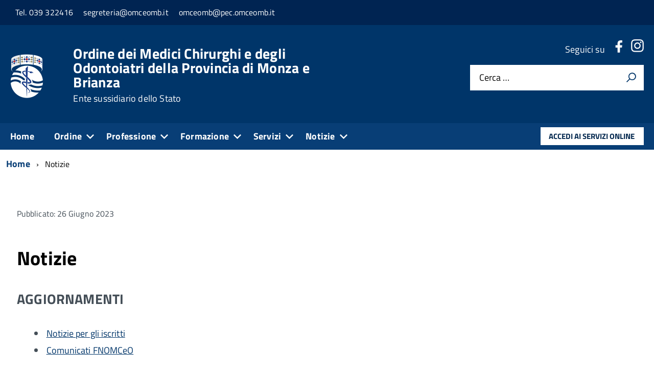

--- FILE ---
content_type: text/html; charset=utf-8
request_url: https://www.omceomb.it/aggiornamenti.html
body_size: 36990
content:
<!DOCTYPE html>
<!--[if IE 8]><html class="no-js ie89 ie8" lang="it-it"><![endif]-->
<!--[if IE 9]><html class="no-js ie89 ie9" lang="it-it"><![endif]-->
<!--[if (gte IE 9)|!(IE)]><!-->
<html class="no-js theme-italia" lang="it-it" dir="ltr">
<!--<![endif]-->
<head>	
	<meta http-equiv="x-ua-compatible" content="ie=edge">
	<meta name="viewport" content="width=device-width, initial-scale=1">

		<!--[if lt IE 9]><script src="/media/jui/js/html5.js"></script><![endif]-->
	<!-- include html5shim per Explorer 8 -->
	<script src="https://www.omceomb.it/templates/tecsispa/build/vendor/modernizr.js"></script>

	<script>__PUBLIC_PATH__ = 'https://www.omceomb.it/templates/tecsispa/build/'</script>
	<script>__DEFAULT_THEME__ = 'default'</script>

	<link href="https://www.omceomb.it/templates/tecsispa/fonts/titillium.css" rel='stylesheet' type='text/css' />
	<link href="https://www.omceomb.it/templates/tecsispa/fonts/icon.css" rel="stylesheet">	
	<meta charset="utf-8">
	<meta name="rights" content="Tecsis srl">
	<meta name="author" content="ManuelB">
	<meta name="description" content="Benvenuti nel sito dell'Ordine dei Medici Chirurghi e degli Odontoiatri della Provincia di Monza e Brianza, Ente sussidiario dello Stato.">
	<meta name="generator" content="Joomla! - Open Source Content Management">
	<title>Notizie</title>
	<link href="https://www.omceomb.it/cerca-sul-sito-mobile.opensearch" rel="search" title="OpenSearch Ordine dei Medici Chirurghi e degli Odontoiatri della Provincia di Monza e Brianza" type="application/opensearchdescription+xml">
	<link href="/templates/tecsispa/favicon.ico" rel="icon" type="image/vnd.microsoft.icon">
<link href="/plugins/system/gdpr/assets/css/cookieconsent.min.css?e7f0e5" rel="stylesheet">
	<link href="/plugins/system/gdpr/assets/css/jquery.fancybox.min.css?e7f0e5" rel="stylesheet">
	<link href="/templates/tecsispa/build/build.min.css?e7f0e5" rel="stylesheet">
	<link href="/templates/tecsispa/build/build.italia.min.css?e7f0e5" rel="stylesheet" id="theme">
	<link href="/templates/tecsispa/css/tecsispa.min.css?e7f0e5" rel="stylesheet">
	<link href="/templates/tecsispa/css/prism.min.css?e7f0e5" rel="stylesheet">
	<link href="/templates/tecsispa/css/tooltip-theme-arrows.min.css?e7f0e5" rel="stylesheet">
	<style>div.cc-window.cc-floating{max-width:32em}@media(max-width: 639px){div.cc-window.cc-floating:not(.cc-center){max-width: none}}div.cc-window, span.cc-cookie-settings-toggler, span.cc-cookie-domains-toggler{font-size:16px}div.cc-revoke{font-size:16px}div.cc-settings-label,span.cc-cookie-settings-toggle{font-size:14px}div.cc-window.cc-banner{padding:1em 1.8em}div.cc-window.cc-floating{padding:2em 1.8em}input.cc-cookie-checkbox+span:before, input.cc-cookie-checkbox+span:after{border-radius:1px}div.cc-center,div.cc-floating,div.cc-checkbox-container,div.gdpr-fancybox-container div.fancybox-content,ul.cc-cookie-category-list li,fieldset.cc-service-list-title legend{border-radius:0px}div.cc-window a.cc-btn,span.cc-cookie-settings-toggle{border-radius:0px}</style>
	<style>a.cc-btn.cc-deny{display:none}</style>
<script type="application/json" class="joomla-script-options new">{"system.paths":{"root":"","rootFull":"https:\/\/www.omceomb.it\/","base":"","baseFull":"https:\/\/www.omceomb.it\/"},"csrf.token":"5ba693e8cef8c0597723325ea3f4c60a"}</script>
	<script src="/media/system/js/core.min.js?a3d8f8"></script>
	<script src="/media/vendor/webcomponentsjs/js/webcomponents-bundle.min.js?2.8.0" nomodule defer></script>
	<script src="/media/vendor/bootstrap/js/popover.min.js?5.3.8" type="module"></script>
	<script src="/media/vendor/bootstrap/js/alert.min.js?5.3.8" type="module"></script>
	<script src="/media/vendor/bootstrap/js/button.min.js?5.3.8" type="module"></script>
	<script src="/media/vendor/bootstrap/js/carousel.min.js?5.3.8" type="module"></script>
	<script src="/media/vendor/bootstrap/js/collapse.min.js?5.3.8" type="module"></script>
	<script src="/media/vendor/bootstrap/js/dropdown.min.js?5.3.8" type="module"></script>
	<script src="/media/vendor/bootstrap/js/modal.min.js?5.3.8" type="module"></script>
	<script src="/media/vendor/bootstrap/js/offcanvas.min.js?5.3.8" type="module"></script>
	<script src="/media/vendor/bootstrap/js/scrollspy.min.js?5.3.8" type="module"></script>
	<script src="/media/vendor/bootstrap/js/tab.min.js?5.3.8" type="module"></script>
	<script src="/media/vendor/bootstrap/js/toast.min.js?5.3.8" type="module"></script>
	<script src="/media/vendor/jquery/js/jquery.min.js?3.7.1"></script>
	<script src="/media/legacy/js/jquery-noconflict.min.js?504da4"></script>
	<script src="/media/system/js/joomla-hidden-mail.min.js?80d9c7" type="module"></script>
	<script src="/plugins/system/gdpr/assets/js/jquery.fancybox.min.js?e7f0e5" defer></script>
	<script src="/plugins/system/gdpr/assets/js/cookieconsent.min.js?e7f0e5" defer></script>
	<script src="/plugins/system/gdpr/assets/js/init.js?e7f0e5" defer></script>
	<script src="/templates/tecsispa/js/tether.min.js?e7f0e5"></script>
	<script src="/templates/tecsispa/js/drop.min.js?e7f0e5"></script>
	<script src="/templates/tecsispa/js/prism.min.js?e7f0e5"></script>
	<script type="application/ld+json">{"@context":"https://schema.org","@graph":[{"@type":"Organization","@id":"https://www.omceomb.it/#/schema/Organization/base","name":"Ordine dei Medici Chirurghi e degli Odontoiatri della Provincia di Monza e Brianza","url":"https://www.omceomb.it/"},{"@type":"WebSite","@id":"https://www.omceomb.it/#/schema/WebSite/base","url":"https://www.omceomb.it/","name":"Ordine dei Medici Chirurghi e degli Odontoiatri della Provincia di Monza e Brianza","publisher":{"@id":"https://www.omceomb.it/#/schema/Organization/base"},"potentialAction":{"@type":"SearchAction","target":"https://www.omceomb.it/cerca-sul-sito-mobile.html?q={search_term_string}","query-input":"required name=search_term_string"}},{"@type":"WebPage","@id":"https://www.omceomb.it/#/schema/WebPage/base","url":"https://www.omceomb.it/aggiornamenti.html","name":"Notizie","description":"Benvenuti nel sito dell'Ordine dei Medici Chirurghi e degli Odontoiatri della Provincia di Monza e Brianza, Ente sussidiario dello Stato.","isPartOf":{"@id":"https://www.omceomb.it/#/schema/WebSite/base"},"about":{"@id":"https://www.omceomb.it/#/schema/Organization/base"},"inLanguage":"it-IT"},{"@type":"Article","@id":"https://www.omceomb.it/#/schema/com_content/article/543","name":"Notizie","headline":"Notizie","inLanguage":"it-IT","dateCreated":"2023-06-26T13:30:49+00:00","isPartOf":{"@id":"https://www.omceomb.it/#/schema/WebPage/base"}}]}</script>
	<script>var gdprConfigurationOptions = { complianceType: 'opt-in',
																			  cookieConsentLifetime: 365,
																			  cookieConsentSamesitePolicy: '',
																			  cookieConsentSecure: 0,
																			  disableFirstReload: 0,
																	  		  blockJoomlaSessionCookie: 1,
																			  blockExternalCookiesDomains: 0,
																			  externalAdvancedBlockingModeCustomAttribute: '',
																			  allowedCookies: 'gdprlock',
																			  blockCookieDefine: 1,
																			  autoAcceptOnNextPage: 0,
																			  revokable: 1,
																			  lawByCountry: 0,
																			  checkboxLawByCountry: 0,
																			  blockPrivacyPolicy: 0,
																			  cacheGeolocationCountry: 1,
																			  countryAcceptReloadTimeout: 1000,
																			  usaCCPARegions: null,
																			  countryEnableReload: 1,
																			  customHasLawCountries: [""],
																			  dismissOnScroll: 0,
																			  dismissOnTimeout: 0,
																			  containerSelector: 'body',
																			  hideOnMobileDevices: 0,
																			  autoFloatingOnMobile: 0,
																			  autoFloatingOnMobileThreshold: 1024,
																			  autoRedirectOnDecline: 0,
																			  autoRedirectOnDeclineLink: '',
																			  showReloadMsg: 0,
																			  showReloadMsgText: 'Applying preferences and reloading the page...',
																			  showConsentID: 0,
																			  defaultClosedToolbar: 0,
																			  toolbarLayout: 'basic',
																			  toolbarTheme: 'edgeless',
																			  toolbarButtonsTheme: 'decline_first',
																			  revocableToolbarTheme: 'basic',
																			  toolbarPosition: 'bottom',
																			  toolbarCenterTheme: 'compact',
																			  revokePosition: 'revoke-top',
																			  toolbarPositionmentType: 1,
																			  positionCenterSimpleBackdrop: 0,
																			  positionCenterBlurEffect: 1,
																			  preventPageScrolling: 0,
																			  popupEffect: 'fade',
																			  popupBackground: '#003569',
																			  popupText: '#ffffff',
																			  popupLink: '#ffffff',
																			  buttonBackground: '#ffffff',
																			  buttonBorder: '#ffffff',
																			  buttonText: '#323b40',
																			  highlightOpacity: '100',
																			  highlightBackground: '#082545',
																			  highlightBorder: '#0252a1',
																			  highlightText: '#ffffff',
																			  highlightDismissBackground: '#333333',
																		  	  highlightDismissBorder: '#ffffff',
																		 	  highlightDismissText: '#ffffff',
																			  autocenterRevokableButton: 0,
																			  hideRevokableButton: 0,
																			  hideRevokableButtonOnscroll: 0,
																			  customRevokableButton: 0,
																			  customRevokableButtonAction: 0,
																			  headerText: '<p>Cookies used on the website!</p>',
																			  messageText: 'Il sito utilizza i cookies per garantirti una migliore navigazione sul nostro sito.',
																			  denyMessageEnabled: 0, 
																			  denyMessage: 'Hai rifiutato l\'uso dei cookies, per assicurarti il corretto funzionamento in tutte le sezioni del nostro sito è necessario che accetti l\'uso almeno dei cookies tecnici.',
																			  placeholderBlockedResources: 1, 
																			  placeholderBlockedResourcesAction: 'open',
																	  		  placeholderBlockedResourcesText: 'Per visualizzare il contenuto è necessario accettare i Cookies statistici e di marketing',
																			  placeholderIndividualBlockedResourcesText: 'Per visualizzare il contenuto è necessario accettare i Cookies statistici e di marketing',
																			  placeholderIndividualBlockedResourcesAction: 0,
																			  placeholderOnpageUnlock: 0,
																			  scriptsOnpageUnlock: 0,
																			  autoDetectYoutubePoster: 0,
																			  autoDetectYoutubePosterApikey: 'AIzaSyAV_WIyYrUkFV1H8OKFYG8wIK8wVH9c82U',
																			  dismissText: 'Got it!',
																			  allowText: 'OK',
																			  denyText: 'Rifiuta',
																			  cookiePolicyLinkText: 'Cookie policy',
																			  cookiePolicyLink: 'https://www.omceomb.it/cookies-policy.html',
																			  cookiePolicyRevocableTabText: 'Cookie policy',
																			  cookiePolicyRevocableTabIcon: 'text',
																			  cookiePolicyRevocableTabIconCustom: '',
																			  privacyPolicyLinkText: 'Privacy policy',
																			  privacyPolicyLink: 'https://www.omceomb.it/privacy.html',
																			  googleCMPTemplate: 0,
																			  enableGdprBulkConsent: 0,
																			  displayBulkConsentDomains: 0,
																			  bulkConsentDomains: [""],
																			  enableCustomScriptExecGeneric: 0,
																			  customScriptExecGeneric: '',
																			  categoriesCheckboxTemplate: 'cc-checkboxes-light',
																			  toggleCookieSettings: 0,
																			  toggleCookieSettingsLinkedView: 0,
																			  toggleCookieSettingsButtonsArea: 0,
 																			  toggleCookieSettingsLinkedViewSefLink: '/component/gdpr/',
																	  		  toggleCookieSettingsText: '<span class="cc-cookie-settings-toggle">Settings <span class="cc-cookie-settings-toggler">&#x25EE</span></span>',
																			  toggleCookieSettingsButtonBackground: '#333333',
																			  toggleCookieSettingsButtonBorder: '#ffffff',
																			  toggleCookieSettingsButtonText: '#ffffff',
																			  showLinks: 1,
																			  blankLinks: '_blank',
																			  autoOpenPrivacyPolicy: 0,
																			  openAlwaysDeclined: 1,
																			  cookieSettingsLabel: 'Impostazioni dei cookie:',
															  				  cookieSettingsDesc: 'Scegli quali tipi di cookie desideri disabilitare cliccando sulle caselle di controllo. Clicca sul nome di una categoria per maggiori informazioni sui cookie utilizzati.',
																			  cookieCategory1Enable: 1,
																			  cookieCategory1Name: 'Necessari',
																			  cookieCategory1Locked: 1,
																			  cookieCategory2Enable: 0,
																			  cookieCategory2Name: 'Preferences',
																			  cookieCategory2Locked: 0,
																			  cookieCategory3Enable: 1,
																			  cookieCategory3Name: 'Statistici',
																			  cookieCategory3Locked: 0,
																			  cookieCategory4Enable: 1,
																			  cookieCategory4Name: 'Marketing',
																			  cookieCategory4Locked: 0,
																			  cookieCategoriesDescriptions: {},
																			  alwaysReloadAfterCategoriesChange: 1,
																			  preserveLockedCategories: 1,
																			  declineButtonBehavior: 'hard',
																			  blockCheckedCategoriesByDefault: 0,
																			  reloadOnfirstDeclineall: 0,
																			  trackExistingCheckboxSelectors: '',
															  		  		  trackExistingCheckboxConsentLogsFormfields: 'name,email,subject,message',
																			  allowallShowbutton: 1,
																			  allowallText: 'Consenti tutti i cookie',
																			  allowallButtonBackground: '#ffffff',
																			  allowallButtonBorder: '#ffffff',
																			  allowallButtonText: '#000000',
																			  allowallButtonTimingAjax: 'fast',
																			  includeAcceptButton: 0,
																			  includeDenyButton: 0,
																			  trackConsentDate: 0,
																			  execCustomScriptsOnce: 1,
																			  optoutIndividualResources: 0,
																			  blockIndividualResourcesServerside: 0,
																			  disableSwitchersOptoutCategory: 0,
																			  autoAcceptCategories: 0,
																			  allowallIndividualResources: 1,
																			  blockLocalStorage: 0,
																			  blockSessionStorage: 0,
																			  externalAdvancedBlockingModeTags: 'iframe,script,img,source',
																			  enableCustomScriptExecCategory1: 0,
																			  customScriptExecCategory1: '',
																			  enableCustomScriptExecCategory2: 0,
																			  customScriptExecCategory2: '',
																			  enableCustomScriptExecCategory3: 0,
																			  customScriptExecCategory3: '',
																			  enableCustomScriptExecCategory4: 0,
																			  customScriptExecCategory4: '',
																			  enableCustomDeclineScriptExecCategory1: 0,
																			  customScriptDeclineExecCategory1: '',
																			  enableCustomDeclineScriptExecCategory2: 0,
																			  customScriptDeclineExecCategory2: '',
																			  enableCustomDeclineScriptExecCategory3: 0,
																			  customScriptDeclineExecCategory3: '',
																			  enableCustomDeclineScriptExecCategory4: 0,
																			  customScriptDeclineExecCategory4: '',
																			  enableCMPPreferences: 0,
																			  enableGTMEventsPreferences: 0,
																			  enableCMPStatistics: 0,
																			  enableGTMEventsStatistics: 0,
																			  enableCMPAds: 0,
																			  enableUETAds: 0,
																			  enableGTMEventsAds: 0,
																			  debugMode: 0
																		};var gdpr_ajax_livesite='https://www.omceomb.it/';var gdpr_enable_log_cookie_consent=1;</script>
	<script>var gdprUseCookieCategories=1;var gdpr_ajaxendpoint_cookie_category_desc='https://www.omceomb.it/index.php?option=com_gdpr&task=user.getCookieCategoryDescription&format=raw';</script>
	<script>var gdprCookieCategoryDisabled3=1;</script>
	<script>var gdprCookieCategoryDisabled4=1;</script>
	<script>var gdprJSessCook='101ba16884767d066db7703163de5d1a';var gdprJSessVal='1kpqlecvdk82hja7sg6pjo0enh';var gdprJAdminSessCook='13acf8472364df6a72f36b72903cf0c5';var gdprPropagateCategoriesSession=1;var gdprAlwaysPropagateCategoriesSession=1;var gdprAlwaysCheckCategoriesSession=0;</script>
	<script>var gdprFancyboxWidth=700;var gdprFancyboxHeight=500;var gdprCloseText='Chiudi';</script>
	<script>
jQuery(document).ready(function() {
	var value, searchword = jQuery('#mod-finder-searchword205');

		// Get the current value.
		value = searchword.val();

		// If the current value equals the default value, clear it.
		searchword.on('focus', function ()
		{
			var el = jQuery(this);

			if (el.val() === 'Cerca &hellip;')
			{
				el.val('');
			}
		});

		// If the current value is empty, set the previous value.
		searchword.on('blur', function ()
		{
			var el = jQuery(this);

			if (!el.val())
			{
				el.val(value);
			}
		});

		jQuery('#mod-finder-searchform205').on('submit', function (e)
		{
			e.stopPropagation();
			var advanced = jQuery('#mod-finder-advanced205');

			// Disable select boxes with no value selected.
			if (advanced.length)
			{
				advanced.find('select').each(function (index, el)
				{
					var el = jQuery(el);

					if (!el.val())
					{
						el.attr('disabled', 'disabled');
					}
				});
			}
		});
	var suggest = jQuery('#mod-finder-searchword205').autocomplete({
		serviceUrl: '/component/finder/?task=suggestions.suggest&amp;format=json&amp;tmpl=component&amp;Itemid=101',
		paramName: 'q',
		minChars: 1,
		maxHeight: 400,
		width: 300,
		zIndex: 9999,
		deferRequestBy: 500
	});});</script>
	<meta name="twitter:title" content="Notizie">
<meta name="twitter:card" content="summary_large_image">
<meta name="twitter:url" content="https://www.omceomb.it/aggiornamenti.html"="">
<meta name="twitter:description" content="">
<meta name="twitter:image" content="https://omceomb.it/images/og_default.jpg">
<meta property="og:title" content="Notizie"/>
<meta property="og:type" content="article"/>
<meta property="og:url" content="https://www.omceomb.it/aggiornamenti.html"/>
<meta property="og:image" content="https://omceomb.it/images/og_default.jpg"/>
<meta property="og:description" content=""/>

	<link media="all" rel="stylesheet" href="https://www.omceomb.it/templates/tecsispa/css/style.css">
	<link media="all" rel="stylesheet" href="https://www.omceomb.it/templates/tecsispa/css/custom.css">
	 
       <script type="text/javascript">
  		var _paq = window._paq = window._paq || [];
		/* tracker methods like "setCustomDimension" should be called before "trackPageView" */
		_paq.push(['trackPageView']);
		_paq.push(['enableLinkTracking']);
		(function() {
			var u="https://ingestion.webanalytics.italia.it/";
			_paq.push(['setTrackerUrl', u+'matomo.php']);
			_paq.push(['setSiteId', 'aW3g6JP0DR']);
			var d=document, g=d.createElement('script'), s=d.getElementsByTagName('script')[0];
			g.type='text/javascript'; g.async=true; g.src=u+'gdprlock'; s.parentNode.insertBefore(g,s);
		})();
	</script>
	<!-- End Matomo Code -->
		
</head>
<body class="t-Pac c-hideFocus enhanced">

<svg aria-hidden="true" tabindex="-1" style="position: absolute; width: 0; height: 0; overflow: hidden;" version="1.1" xmlns="http://www.w3.org/2000/svg" xmlns:xlink="http://www.w3.org/1999/xlink">
	<defs>
											<symbol id="Icon-attachment" 
			viewBox="0 0 32 32"
			>
							<title>it-attachment</title>							<path d="M20.807 10.22l-2.030-2.029-10.15 10.148c-1.682 1.681-1.682 4.408 0 6.089s4.408 1.681 6.090 0l12.18-12.178c2.804-2.802 2.804-7.346 0-10.148-2.802-2.803-7.347-2.803-10.149 0l-12.788 12.787c-0.009 0.009-0.019 0.018-0.027 0.026-3.909 3.909-3.909 10.245 0 14.153 3.908 3.908 10.246 3.908 14.156 0 0.009-0.009 0.016-0.018 0.026-0.027l0.001 0.001 8.729-8.728-2.031-2.029-8.729 8.727c-0.009 0.008-0.018 0.018-0.026 0.026-2.784 2.783-7.312 2.783-10.096 0-2.783-2.783-2.783-7.31 0-10.093 0.010-0.009 0.019-0.018 0.028-0.026l-0.001-0.002 12.79-12.786c1.678-1.679 4.411-1.679 6.090 0s1.678 4.411 0 6.089l-12.18 12.178c-0.56 0.56-1.47 0.56-2.030 0-0.559-0.559-0.559-1.47 0-2.029l10.15-10.149z"/>					</symbol>
											<symbol id="Icon-blank" 
			viewBox="0 0 32 32"
			>
							<title>blank</title>					</symbol>
											<symbol id="Icon-bubble" 
			viewBox="0 0 32 32"
			>
							<title>bubble</title>							<path d="M16 2c8.837 0 16 5.82 16 13s-7.163 13-16 13c-0.849 0-1.682-0.054-2.495-0.158-3.437 3.437-7.539 4.053-11.505 4.144v-0.841c2.142-1.049 4-2.961 4-5.145 0-0.305-0.024-0.604-0.068-0.897-3.619-2.383-5.932-6.024-5.932-10.103 0-7.18 7.163-13 16-13z"/>					</symbol>
											<symbol id="Icon-chevron-first" 
			viewBox="0 0 32 32"
			>
							<title>chevron-first</title>							<path d="M 29.867,3.733 26.134,0 l -16,16 16,16 3.733,-3.733 L 17.6,16 Z"/>							<path d="M 9.275,0 4,-1.86e-4 c 5.332e-4,10.666667 2.427e-4,21.333333 0,32 L 9.275,32 c 0,-10.666667 0,-21.333333 0,-32 z"/>					</symbol>
											<symbol id="Icon-chevron-last" 
			viewBox="0 0 32 32"
			>
							<title>chevron-last</title>							<path d="M 4,3.733 7.733,0 l 16,16 -16,16 L 4,28.267 16.267,16 Z"/>							<path d="m 24.592,0 5.275,-1.86e-4 c -5.33e-4,10.666667 -2.43e-4,21.333333 0,32 L 24.592,32 c 0,-10.666667 0,-21.333333 0,-32 z"/>					</symbol>
											<symbol id="Icon-designers-italia" 
			viewBox="0 0 32 32"
			>
							<title>designers-italia</title>							<path d="M 11.16081,27.85418 V 8.9547371 H 16.4367 V 27.887798 H 11.16081 Z M 31.880024,13.259237 h -4.821672 v 7.768288 c 0,0.773448 0.03499,1.277892 0.06997,1.614174 0.03499,0.302674 0.174704,0.571681 0.419269,0.807086 0.244579,0.235404 0.628933,0.336289 1.153022,0.336289 L 31.705421,23.717844 31.95,27.753321 C 30.203025,28.123214 28.840378,28.325 27.931929,28.325 c -2.375894,0 -3.9831,-0.504424 -4.821672,-1.546935 C 22.236772,25.7692 21.817502,23.88599 21.817502,21.128413 V 3.675 h 5.275868 v 5.2461094 h 4.82166 V 13.259237 Z M 3.2295079,14.70528 c -0.9084304,0 -1.6771025,-0.30266 -2.27107677,-0.907981 C 0.36445631,13.191978 0.05,12.452143 0.05,11.577792 0.05,10.70344 0.36445631,9.9636048 0.92349143,9.3582836 1.5174644,8.7529648 2.2861391,8.4839331 3.1945691,8.4839331 c 0.9084313,0 1.6771023,0.3026605 2.2710773,0.9079795 0.5939739,0.6053207 0.8734905,1.3451574 0.8734905,2.2531364 0,0.90798 -0.2795166,1.614188 -0.8734905,2.219507 C 4.9066121,14.40262 4.1728782,14.70528 3.2295079,14.70528 Z"/>					</symbol>
											<symbol id="Icon-earth" 
			viewBox="0 0 32 32"
			>
							<title>earth</title>							<path d="M16 0c-8.837 0-16 7.163-16 16s7.163 16 16 16 16-7.163 16-16-7.163-16-16-16zM16 30c-1.967 0-3.84-0.407-5.538-1.139l7.286-8.197c0.163-0.183 0.253-0.419 0.253-0.664v-3c0-0.552-0.448-1-1-1-3.531 0-7.256-3.671-7.293-3.707-0.188-0.188-0.442-0.293-0.707-0.293h-4c-0.552 0-1 0.448-1 1v6c0 0.379 0.214 0.725 0.553 0.894l3.447 1.724v5.871c-3.627-2.53-6-6.732-6-11.489 0-2.147 0.484-4.181 1.348-6h3.652c0.265 0 0.52-0.105 0.707-0.293l4-4c0.188-0.188 0.293-0.442 0.293-0.707v-2.419c1.268-0.377 2.61-0.581 4-0.581 2.2 0 4.281 0.508 6.134 1.412-0.13 0.109-0.256 0.224-0.376 0.345-1.133 1.133-1.757 2.64-1.757 4.243s0.624 3.109 1.757 4.243c1.139 1.139 2.663 1.758 4.239 1.758 0.099 0 0.198-0.002 0.297-0.007 0.432 1.619 1.211 5.833-0.263 11.635-0.014 0.055-0.022 0.109-0.026 0.163-2.541 2.596-6.084 4.208-10.004 4.208z"/>					</symbol>
											<symbol id="Icon-exit" 
			viewBox="0 0 32 32"
			>
							<title>exit</title>							<path d="m 3.5546875,0 c -1.956,0 -3.55664063,1.6006406 -3.55664063,3.5566406 V 28.445312 c 0,1.956 1.60064063,3.556641 3.55664063,3.556641 H 16.443 c 1.956,0 3.557,-1.600641 3.557,-3.556641 v -3.279296 h -3.557 v 3.279296 H 3.5546875 V 3.5566406 H 16.443 V 6.8339844 H 20 V 3.5566406 C 20,1.6006406 18.399,0 16.443,0 Z M 16,17.000003 h 12.2 l -5.6,5.6 1.5,1.4 7.9,-8 V 16 L 24.1,8.0000092 22.6,9.4000088 28.2,15.000003 H 16 Z"/>					</symbol>
											<symbol id="Icon-fax" 
			viewBox="0 0 28 28"
			>
							<title>fax</title>							<path d="M4.5 6c1.375 0 2.5 1.125 2.5 2.5v17c0 1.375-1.125 2.5-2.5 2.5h-2c-1.375 0-2.5-1.125-2.5-2.5v-17c0-1.375 1.125-2.5 2.5-2.5h2zM26 8.547c1.188 0.688 2 1.984 2 3.453v12c0 2.203-1.797 4-4 4h-13.5c-1.375 0-2.5-1.125-2.5-2.5v-24c0-0.828 0.672-1.5 1.5-1.5h10.5c0.828 0 1.984 0.484 2.562 1.062l2.375 2.375c0.578 0.578 1.062 1.734 1.062 2.562v2.547zM14.5 24v-2c0-0.281-0.219-0.5-0.5-0.5h-2c-0.281 0-0.5 0.219-0.5 0.5v2c0 0.281 0.219 0.5 0.5 0.5h2c0.281 0 0.5-0.219 0.5-0.5zM14.5 20v-2c0-0.281-0.219-0.5-0.5-0.5h-2c-0.281 0-0.5 0.219-0.5 0.5v2c0 0.281 0.219 0.5 0.5 0.5h2c0.281 0 0.5-0.219 0.5-0.5zM14.5 16v-2c0-0.281-0.219-0.5-0.5-0.5h-2c-0.281 0-0.5 0.219-0.5 0.5v2c0 0.281 0.219 0.5 0.5 0.5h2c0.281 0 0.5-0.219 0.5-0.5zM18.5 24v-2c0-0.281-0.219-0.5-0.5-0.5h-2c-0.281 0-0.5 0.219-0.5 0.5v2c0 0.281 0.219 0.5 0.5 0.5h2c0.281 0 0.5-0.219 0.5-0.5zM18.5 20v-2c0-0.281-0.219-0.5-0.5-0.5h-2c-0.281 0-0.5 0.219-0.5 0.5v2c0 0.281 0.219 0.5 0.5 0.5h2c0.281 0 0.5-0.219 0.5-0.5zM18.5 16v-2c0-0.281-0.219-0.5-0.5-0.5h-2c-0.281 0-0.5 0.219-0.5 0.5v2c0 0.281 0.219 0.5 0.5 0.5h2c0.281 0 0.5-0.219 0.5-0.5zM22.5 24v-2c0-0.281-0.219-0.5-0.5-0.5h-2c-0.281 0-0.5 0.219-0.5 0.5v2c0 0.281 0.219 0.5 0.5 0.5h2c0.281 0 0.5-0.219 0.5-0.5zM22.5 20v-2c0-0.281-0.219-0.5-0.5-0.5h-2c-0.281 0-0.5 0.219-0.5 0.5v2c0 0.281 0.219 0.5 0.5 0.5h2c0.281 0 0.5-0.219 0.5-0.5zM22.5 16v-2c0-0.281-0.219-0.5-0.5-0.5h-2c-0.281 0-0.5 0.219-0.5 0.5v2c0 0.281 0.219 0.5 0.5 0.5h2c0.281 0 0.5-0.219 0.5-0.5zM24 10v-4h-2.5c-0.828 0-1.5-0.672-1.5-1.5v-2.5h-10v8h14z"/>					</symbol>
											<symbol id="Icon-gsuite" 
			viewBox="0 0 32 32"
			>
							<title>gsuite</title>							<path d="m 23.726924,9.0588798 c -1.004083,-1.025912 -2.095478,-1.811716 -3.252356,-2.357413 -1.156879,-0.545698 -2.619348,-0.807632 -4.300096,-0.807632 -1.35333,0 -2.641176,0.240106 -3.84171,0.72032 -1.200534,0.480214 -2.248273,1.156879 -3.143217,2.029995 -0.916772,0.873116 -1.637093,1.9426822 -2.160962,3.1868732 -0.52387,1.24419 -0.785804,2.619347 -0.785804,4.1473 0,1.527953 0.261934,2.90311 0.785804,4.147301 0.523869,1.24419 1.24419,2.291929 2.160962,3.165045 0.916771,0.873116 1.986338,1.571608 3.186873,2.051822 1.200534,0.480214 2.510208,0.720321 3.885365,0.720321 1.46247,0 2.750316,-0.196451 3.84171,-0.611181 1.091395,-0.414731 2.029995,-0.982256 2.815799,-1.680749 0.52387,-0.480213 1.004083,-1.069567 1.418813,-1.768059 0.414731,-0.720321 0.742149,-1.506125 0.982256,-2.379241 H 16.08716 v -5.238695 h 15.061249 c 0.08731,0.349246 0.152796,0.763976 0.218279,1.287846 0.06548,0.523869 0.08731,1.004083 0.08731,1.506124 0,2.073651 -0.305591,3.95085 -0.916772,5.675254 -0.611181,1.724404 -1.54978,3.230529 -2.772143,4.56203 -1.375157,1.462469 -3.012249,2.575692 -4.933104,3.383324 C 20.911124,31.607098 18.706506,32 16.239954,32 14.013508,32 11.91803,31.607098 9.953519,30.799465 7.98901,29.991833 6.264607,28.87861 4.78031,27.459797 3.31784,26.040984 2.160962,24.360236 1.287846,22.417553 0.41473,20.47487 0,18.313908 0,16.000151 0,13.686394 0.436558,11.54726 1.287846,9.5827488 2.139134,7.6182378 3.296012,5.9374898 4.78031,4.5186768 6.242779,3.0998638 7.967183,2.0084688 9.953521,1.2008368 11.93986,0.39320384 14.035338,3.0184e-4 16.239956,3.0184e-4 c 2.532036,0 4.780309,0.436558 6.722992,1.30967396 1.942683,0.873116 3.623431,2.07365 5.042244,3.601603 z"/>					</symbol>
											<symbol id="Icon-ipa" 
			viewBox="0 0 32 32"
			>
							<title>ipa</title>							<path d="m 19.591797,9.3043417 v 3.3820323 l 6.527344,3.234765 c 0.185,0.104 0.277343,0.281064 0.277343,0.530664 0,0.2483 -0.09334,0.42183 -0.277343,0.51543 l -6.527344,3.371875 v 3.074804 l 8.748047,-4.275781 c 0.466,-0.2275 0.792422,-0.558513 0.982422,-0.995312 0.188,-0.4342 0.285156,-0.989808 0.285156,-1.658008 0,-0.6825 -0.09716,-1.242821 -0.285156,-1.678321 -0.19,-0.4355 -0.517422,-0.773886 -0.982422,-1.013086 z m -5.183594,0.025392 -5.1933592,0.00254 v 3.3744143 h 5.1855472 c 0.346,0 0.648265,0.101156 0.822265,0.335156 0.174,0.234 0.261719,0.574865 0.261719,1.018164 v 1.525977 c 0,0.451099 -0.08962,0.789424 -0.265625,1.015625 -0.176,0.226199 -0.436344,0.340233 -0.777344,0.340233 h -3.541015 c -0.181,0 -0.349813,0.04357 -0.507813,0.13457 -0.156,0.091 -0.293156,0.214703 -0.4101561,0.370703 -0.117,0.1573 -0.2093906,0.338021 -0.2753907,0.540821 -0.068,0.205401 -0.1015624,0.424856 -0.1015624,0.660157 l -0.013672,4.999414 h 2.6250002 l 0.0078,-3.290625 h 2.216797 c 0.668,0 1.234219,-0.157605 1.699219,-0.474805 0.465,-0.3172 0.843766,-0.714959 1.134766,-1.193359 0.29,-0.4771 0.498,-0.994967 0.625,-1.551367 0.128,-0.5551 0.191406,-1.072967 0.191406,-1.551367 v -1.525977 c 0,-0.8697 -0.121328,-1.606902 -0.361328,-2.216602 -0.24,-0.6084 -0.543203,-1.099555 -0.908203,-1.472655 -0.364,-0.3744009 -0.7595,-0.6460398 -1.1875,-0.8150398 -0.501,-0.1989 -0.917563,-0.2571764 -1.226563,-0.2259764 z M 5.2421875,9.3322722 1.484375,23.58149 H 3.4433594 L 7.1484375,9.3322722 Z M 31.988,24.46155 32,4.43115 c 0,-0.6396 -0.403,-1.1648 -0.896,-1.1648 L 7.11,3.17795 c -0.287,0.0039 -0.54,0.1872 -0.702,0.4641 -0.007,0.0143 -0.376,1.4001 -0.931,3.5022 h 1.906 l 0.487,-1.872 h 22.506 l -0.004,19.1932 h -0.007 l 0.006,2.86 v 0.0117 L 2.125,27.31375 2.522,25.80835 H 0.554 c -0.304,1.1518 -0.486,1.846 -0.486,1.846 -0.186,0.637 0.024,1.144 0.495,1.144 0,0 24.551,0.0312 29.812,0.0221 v 0.0026 l 0.354,-0.0039 0.369,-0.0039 c 0.454,0 0.832,-0.4459 0.889,-1.0179 0.004,-0.0481 0.008,-0.0962 0.008,-0.1456 l -0.002,-3.1889 h -0.005 z"/>					</symbol>
											<symbol id="Icon-it-arrow-down-circle" 
			viewBox="0 0 24 24"
			>
							<title>Arrow Down Circle</title>							<g>
    <path d="M15.6,13.2l.7.7L12,18.2,7.7,13.9l.7-.7,3.1,3.1V7h1v9.2ZM22,12A10,10,0,1,1,12,2,10,10,0,0,1,22,12Zm-1,0a9,9,0,1,0-9,9A9,9,0,0,0,21,12Z"/>
  </g>							<g>
    <rect width="24" height="24" fill="none"/>
  </g>					</symbol>
											<symbol id="Icon-it-arrow-down-triangle" 
			viewBox="0 0 24 24"
			>
							<title>Arrow Down</title>							<g>
    <path d="M9.2,12h5.6a1,1,0,0,1,.7,1.7L12,17.3,8.5,13.7A1,1,0,0,1,9.2,12Z"/>
  </g>							<g>
    <rect width="24" height="24" fill="none"/>
  </g>					</symbol>
											<symbol id="Icon-it-arrow-down" 
			viewBox="0 0 24 24"
			>
							<title>it-arrow-down</title>							<g><path d="M13.09,21l6.54-6.54a.75.75,0,1,0-1.06-1.06l-5.8,5.79v-15a.75.75,0,1,0-1.5,0v15L5.48,13.42a.75.75,0,1,0-1.06,1.06L11,21A1.5,1.5,0,0,0,13.09,21Z"/></g>					</symbol>
											<symbol id="Icon-it-arrow-left-circle" 
			viewBox="0 0 24 24"
			>
							<title>Arrow Left Circle</title>							<g>
    <path d="M7.7,11.5H17v1H7.8l3,3.1-.7.7L5.8,12l4.3-4.3.7.7ZM22,12A10,10,0,1,1,12,2,10,10,0,0,1,22,12Zm-1,0a9,9,0,1,0-9,9A9,9,0,0,0,21,12Z"/>
  </g>							<g>
    <rect width="24" height="24" fill="none"/>
  </g>					</symbol>
											<symbol id="Icon-it-arrow-left-triangle" 
			viewBox="0 0 24 24"
			>
							<title>Arrow Left</title>							<g>
    <path d="M12,9.2v5.6a1,1,0,0,1-1.7.7L6.8,12l3.5-3.5A1,1,0,0,1,12,9.2Z"/>
  </g>							<g>
    <rect width="24" height="24" fill="none"/>
  </g>					</symbol>
											<symbol id="Icon-it-arrow-left" 
			viewBox="0 0 24 24"
			>
							<title>it-arrow-left</title>							<g><path d="M3.48,13.53,10,20.07a.74.74,0,0,0,1.06,0,.75.75,0,0,0,0-1.06L5.29,13.22h15a.75.75,0,0,0,0-1.5h-15l5.79-5.79A.75.75,0,1,0,10,4.87L3.48,11.41A1.49,1.49,0,0,0,3.48,13.53Z"/></g>					</symbol>
											<symbol id="Icon-it-arrow-right-circle" 
			viewBox="0 0 24 24"
			>
							<title>Arrow Right Circle</title>							<g>
    <path d="M13.9,7.7,18.2,12l-4.3,4.3-.7-.7,3.1-3.1H7v-1h9.2l-3-3.1ZM22,12A10,10,0,1,1,12,2,10,10,0,0,1,22,12Zm-1,0a9,9,0,1,0-9,9A9,9,0,0,0,21,12Z"/>
  </g>							<g>
    <rect width="24" height="24" fill="none"/>
  </g>					</symbol>
											<symbol id="Icon-it-arrow-right-triangle" 
			viewBox="0 0 24 24"
			>
							<title>Arrow Right</title>							<g>
    <path d="M12,14.8V9.2a1,1,0,0,1,1.7-.7L17.2,12l-3.5,3.5A1,1,0,0,1,12,14.8Z"/>
  </g>							<g>
    <rect width="24" height="24" fill="none"/>
  </g>					</symbol>
											<symbol id="Icon-it-arrow-right" 
			viewBox="0 0 24 24"
			>
							<title>it-arrow-right</title>							<g><path d="M20.55,11.26,14,4.72a.75.75,0,0,0-1.06,0,.74.74,0,0,0,0,1.06l5.79,5.79h-15a.75.75,0,1,0,0,1.5h15L13,18.86A.75.75,0,0,0,14,19.92l6.54-6.54A1.51,1.51,0,0,0,20.55,11.26Z"/></g>					</symbol>
											<symbol id="Icon-it-arrow-up-circle" 
			viewBox="0 0 24 24"
			>
							<title>Arrow Up Circle</title>							<g>
    <path d="M12,5.8l4.3,4.3-.7.7L12.5,7.7V17h-1V7.8l-3.1,3-.7-.7ZM22,12A10,10,0,1,1,12,2,10,10,0,0,1,22,12Zm-1,0a9,9,0,1,0-9,9A9,9,0,0,0,21,12Z"/>
  </g>							<g>
    <rect width="24" height="24" fill="none"/>
  </g>					</symbol>
											<symbol id="Icon-it-arrow-up-triangle" 
			viewBox="0 0 24 24"
			>
							<title>Arrow Up</title>							<g>
    <path d="M14.8,12H9.2a1,1,0,0,1-.7-1.7L12,6.8l3.5,3.5A1,1,0,0,1,14.8,12Z"/>
  </g>							<g>
    <rect width="24" height="24" fill="none"/>
  </g>					</symbol>
											<symbol id="Icon-it-arrow-up" 
			viewBox="0 0 24 24"
			>
							<title>it-arrow-up</title>							<g><path d="M11,3.92,4.42,10.46a.75.75,0,0,0,0,1.06.74.74,0,0,0,1.06,0l5.79-5.79v15a.75.75,0,0,0,1.5,0v-15l5.8,5.79a.74.74,0,0,0,1.06,0,.75.75,0,0,0,0-1.06L13.09,3.92A1.52,1.52,0,0,0,11,3.92Z"/></g>					</symbol>
											<symbol id="Icon-it-ban" 
			viewBox="0 0 24 24"
			>
							<title>Ban</title>							<g>
    <path d="M12,2C6.5,2,2,6.5,2,12s4.5,10,10,10s10-4.5,10-10S17.5,2,12,2z M5.2,17.6C3.8,16,3.1,14,3.1,11.9       c0-2.1,0.7-4.1,2.1-5.7l12.7,12.7C14,22,8.3,21.4,5.2,17.6z M18.6,18.1L5.9,5.4c3.7-3.3,9.4-3,12.7,0.7       C21.7,9.5,21.7,14.7,18.6,18.1z"/>
  </g>							<g>
    <rect width="24" height="24" fill="none"/>
  </g>					</symbol>
											<symbol id="Icon-it-behance" 
			viewBox="0 0 24 24"
			>
							<title>it-behance</title>							<g><path d="M7.83,5.75a8,8,0,0,1,1.6.15,3.38,3.38,0,0,1,1.24.51,2.34,2.34,0,0,1,.8.93,3.29,3.29,0,0,1,.28,1.45,2.68,2.68,0,0,1-.42,1.54,3.05,3.05,0,0,1-1.25,1,2.92,2.92,0,0,1,1.68,1.15,3.36,3.36,0,0,1,.56,2A3.39,3.39,0,0,1,12,16.07a3.08,3.08,0,0,1-1,1.11,4.27,4.27,0,0,1-1.4.64A6,6,0,0,1,8,18H2V5.75Zm-.35,5a2,2,0,0,0,1.19-.35,1.28,1.28,0,0,0,.46-1.11A1.47,1.47,0,0,0,9,8.54a1.16,1.16,0,0,0-.42-.43A1.8,1.8,0,0,0,8,7.9a3.26,3.26,0,0,0-.7-.06H4.74v2.87Zm.15,5.22a3.61,3.61,0,0,0,.75-.07A2,2,0,0,0,9,15.6a1.39,1.39,0,0,0,.44-.49,1.73,1.73,0,0,0,.16-.8A1.64,1.64,0,0,0,9.09,13a2.33,2.33,0,0,0-1.41-.4H4.74v3.38Z"/><path d="M16.17,15.89a2.18,2.18,0,0,0,1.58.54A2.24,2.24,0,0,0,19,16.06a1.6,1.6,0,0,0,.65-.79h2.15a4.06,4.06,0,0,1-1.58,2.29,4.64,4.64,0,0,1-2.58.69,5.23,5.23,0,0,1-1.9-.33,4,4,0,0,1-2.33-2.44,5.25,5.25,0,0,1-.32-1.89,5.12,5.12,0,0,1,.33-1.86,4.14,4.14,0,0,1,.93-1.49,4.48,4.48,0,0,1,1.44-1,4.59,4.59,0,0,1,1.85-.36,4.31,4.31,0,0,1,2,.44A4,4,0,0,1,21,10.5a4.68,4.68,0,0,1,.78,1.69,6.18,6.18,0,0,1,.17,2H15.57A2.5,2.5,0,0,0,16.17,15.89ZM19,11.22a1.83,1.83,0,0,0-1.38-.49,2,2,0,0,0-1,.2,1.8,1.8,0,0,0-.62.49,1.62,1.62,0,0,0-.33.62,2.87,2.87,0,0,0-.11.59h4A2.4,2.4,0,0,0,19,11.22Z"/><rect x="15.07" y="6.57" width="4.98" height="1.21"/></g>					</symbol>
											<symbol id="Icon-it-bookmark" 
			viewBox="0 0 24 24"
			>
							<title>Bookmark</title>							<g>
    <path d="M18,22.7l-6-6l-6,6V2h12V22.7z M12,15.3l5,5V3H7v17.3L12,15.3z"/>
  </g>							<g>
    <rect width="24" height="24" fill="none"/>
  </g>					</symbol>
											<symbol id="Icon-it-bootstrap" 
			viewBox="0 0 32 32"
			>
							<title>it-bootstrap</title>							<g transform="matrix(15.623041,0,0,15.623041,-4253.4426,-7087.8757)">
    <rect style="fill:url(#linearGradient3834);fill-opacity:1;stroke:none;stroke-width:1.06666672" id="rect3050" y="453.68094" x="272.25446" ry="22.058153" height="137.11548" width="136.55046"/>
    <g style="font-style:normal;font-variant:normal;font-weight:normal;font-stretch:normal;font-size:109.79650116px;line-height:100%;font-family:Sans;-inkscape-font-specification:Sans;text-align:center;letter-spacing:0px;word-spacing:0px;writing-mode:lr-tb;text-anchor:middle;fill:#ffffff;fill-opacity:1;stroke:none" transform="scale(1.0052013,0.99482561)">
      <path style="font-weight:bold;line-height:100%;font-family:Sans;-inkscape-font-specification:'Sans Bold';fill:#ffffff;stroke-width:1.06666672" d="m 339.7935,515.37628 c 3.46922,5e-5 6.09976,-0.76242 7.89163,-2.28743 1.79177,-1.52489 2.68767,-3.77419 2.68772,-6.74791 -5e-5,-2.93547 -0.89595,-5.16571 -2.68772,-6.69072 -1.79187,-1.56301 -4.42241,-2.34455 -7.89163,-2.34462 h -12.18054 v 18.07068 h 12.18054 m 0.74342,37.34225 c 4.42231,10e-6 7.73907,-0.93402 9.9503,-2.8021 2.24925,-1.86805 3.3739,-4.68921 3.37396,-8.46348 -6e-5,-3.69798 -1.10565,-6.46195 -3.31676,-8.29193 -2.21124,-1.86803 -5.54707,-2.80205 -10.0075,-2.8021 h -12.92396 v 22.35961 h 12.92396 m 20.47247,-30.70872 c 4.72728,1.3725 8.38715,3.90774 10.97966,7.6057 2.59233,3.69805 3.88854,8.23477 3.88861,13.6102 -7e-5,8.23475 -2.78311,14.37267 -8.34911,18.41378 -5.56613,4.04112 -14.02961,6.06168 -25.39043,6.06168 h -36.54165 v -85.37822 h 33.05332 c 11.85644,9e-5 20.43428,1.79191 25.73356,5.37546 5.33725,3.58371 8.00591,9.32133 8.00599,17.21289 -8e-5,4.15555 -0.97223,7.70106 -2.91647,10.63653 -1.94438,2.89746 -4.76554,5.05146 -8.46348,6.46198"/>
    </g>
  </g>					</symbol>
											<symbol id="Icon-it-box" 
			viewBox="0 0 24 24"
			>
							<title>Box</title>							<g>
    <path d="M21,2H3v4h1v16h16V6h1V2z M19,21H5V6h14V21z M20,5H4V3h16V5z"/>
    <rect x="8" y="8" width="8" height="1"/>
  </g>							<g>
    <rect width="24" height="24" fill="none"/>
  </g>					</symbol>
											<symbol id="Icon-it-burger" 
			viewBox="0 0 24 24"
			>
							<title>it-burger</title>							<g><rect x="2.06" y="17.96" width="19.92" height="1.5" rx="0.75"/><rect x="2.06" y="4.57" width="19.92" height="1.5" rx="0.75"/><rect x="2.06" y="11.27" width="19.92" height="1.5" rx="0.75"/></g>					</symbol>
											<symbol id="Icon-it-calendar" 
			viewBox="0 0 24 24"
			>
							<title>it-calendar</title>							<g><path d="M21,9V8a3,3,0,0,0-3-3h-.55V4a1,1,0,0,0-2,0V5h-7V4a1,1,0,1,0-2,0V5H6A3,3,0,0,0,3,8V18a3,3,0,0,0,3,3H18a3,3,0,0,0,3-3V9ZM15.46,5h2V6a1,1,0,1,1-2,0Zm-9,0h2V6a1,1,0,1,1-2,0ZM20,18a2,2,0,0,1-2,2H6a2,2,0,0,1-2-2V10H20Z"/></g>					</symbol>
											<symbol id="Icon-it-camera" 
			viewBox="0 0 24 24"
			>
							<title>it-camera</title>							<g><path d="M18.52,6.49h-.95a.5.5,0,0,1-.48-.37l-.32-1.24a.5.5,0,0,0-.49-.37H10.11a.5.5,0,0,0-.48.37L9.31,6.12a.5.5,0,0,1-.48.37H7.52a.76.76,0,0,0-.76-.76H5.29a.77.77,0,0,0-.77.76.66.66,0,0,0,0,.15A3.5,3.5,0,0,0,2,10v6a3.49,3.49,0,0,0,3.48,3.5h13A3.49,3.49,0,0,0,22,16V10A3.5,3.5,0,0,0,18.52,6.49ZM21,16a2.49,2.49,0,0,1-2.48,2.5h-13A2.49,2.49,0,0,1,3,16V13H9a4.25,4.25,0,0,0,8.44,0H21ZM10,12.47a3.28,3.28,0,0,1,6.55,0v0a3.28,3.28,0,0,1-6.55,0ZM21,12H17.48A4.25,4.25,0,0,0,9,12H3V10A2.5,2.5,0,0,1,5.48,7.49H8.83a1.51,1.51,0,0,0,1.45-1.12l.22-.86h5.4l.22.86a1.5,1.5,0,0,0,1.45,1.12h.95A2.5,2.5,0,0,1,21,10Z"/></g>					</symbol>
											<symbol id="Icon-it-card" 
			viewBox="0 0 24 24"
			>
							<title>it-card</title>							<g><path d="M19,5H5A3,3,0,0,0,2,8v8a3,3,0,0,0,3,3H19a3,3,0,0,0,3-3V8A3,3,0,0,0,19,5ZM5,6H19a2,2,0,0,1,2,2H3A2,2,0,0,1,5,6ZM19,18H5a2,2,0,0,1-2-2V10.52H21V16A2,2,0,0,1,19,18Z"/><rect x="6.01" y="12.47" width="4.01" height="1"/></g>					</symbol>
											<symbol id="Icon-it-chart-line" 
			viewBox="0 0 24 24"
			>
							<title>Chart line</title>							<g>
    <polygon points="21,20 21,21 3,21 3,3 4,3 4,20 "/>
    <polygon points="10.5,9.2 13,11.7 19,5.7 19,9.5 20,9.5 20,4 14.5,4 14.5,5 18.3,5 13,10.3 10.5,7.8 6.2,12.1 6.8,12.9 "/>
  </g>							<g>
    <rect width="24" height="24" fill="none"/>
  </g>					</symbol>
											<symbol id="Icon-it-check-circle" 
			viewBox="0 0 24 24"
			>
							<title>it-check-circle</title>							<g><path d="M20,12.05q0-.41,0-.81h0a.5.5,0,1,0-1,.1h0c0,.23,0,.47,0,.71A7,7,0,1,1,15.53,6h0l.19.12a.5.5,0,1,0,.53-.85l-.2-.12h0a8,8,0,1,0,3.95,7Z"/></g>							<g><path d="M20.69,5.91a.75.75,0,0,0-1.06,0L12,13.51,9.38,10.86a.75.75,0,0,0-1.06,1.06L11,14.57a1.49,1.49,0,0,0,2.12,0L20.69,7A.74.74,0,0,0,20.69,5.91Z"/></g>					</symbol>
											<symbol id="Icon-it-check" 
			viewBox="0 0 24 24"
			>
							<title>it-check</title>							<path d="M19.78,7.8a.74.74,0,0,0-1.06,0l-7.6,7.6L7.76,12A.75.75,0,0,0,6.7,13.1l3.36,3.36a1.51,1.51,0,0,0,2.12,0l7.6-7.6A.75.75,0,0,0,19.78,7.8Z"/>					</symbol>
											<symbol id="Icon-it-chevron-left" 
			viewBox="0 0 24 24"
			>
							<title>it-chevron-left</title>							<g><path d="M10.25,12,15,7.23a.75.75,0,0,0,0-1.06.74.74,0,0,0-1.06,0L9.19,10.94a1.51,1.51,0,0,0,0,2.12L14,17.83a.74.74,0,0,0,1.06,0,.75.75,0,0,0,0-1.06Z"/></g>					</symbol>
											<symbol id="Icon-it-chevron-right" 
			viewBox="0 0 24 24"
			>
							<title>it-chevron-right</title>							<g><path d="M13.75,12,9,16.77a.75.75,0,0,0,0,1.06.74.74,0,0,0,1.06,0l4.78-4.77a1.51,1.51,0,0,0,0-2.12L10,6.17A.74.74,0,0,0,9,6.17.75.75,0,0,0,9,7.23Z"/></g>					</symbol>
											<symbol id="Icon-it-clip" 
			viewBox="0 0 24 24"
			>
							<title>Clip</title>							<g>
    <path d="M11,22a2.9,2.9,0,0,1-3-3V6a4,4,0,0,1,8,0V16H15V6A3,3,0,0,0,9,6V19a2,2,0,0,0,4,0V8a1,1,0,0,0-2,0v8H10V8a2,2,0,0,1,4,0V19A2.9,2.9,0,0,1,11,22Z"/>
  </g>							<g>
    <rect width="24" height="24" fill="none"/>
  </g>					</symbol>
											<symbol id="Icon-it-clock" 
			viewBox="0 0 24 24"
			>
							<title>it-clock</title>							<g>
    <path d="M12,3a9,9,0,0,1,6.36,15.36A9,9,0,0,1,5.64,5.62,8.93,8.93,0,0,1,12,3m0-1a10,10,0,1,0,7.07,2.93A9.93,9.93,0,0,0,12,2Z"/>
    <path d="M16.94,16.53l-4.45-4.44V5.44a.49.49,0,0,0-1,0v7.05h0l4.73,4.73a.49.49,0,1,0,.7-.7Z"/>
  </g>					</symbol>
											<symbol id="Icon-it-close-big" 
			viewBox="0 0 24 24"
			>
							<title>it-close-big</title>							<g><path d="M12.71,12l7.45-7.45a.5.5,0,0,0-.71-.71L12,11.29,4.58,3.87a.5.5,0,1,0-.71.71L11.29,12,3.84,19.45a.5.5,0,0,0,.71.71L12,12.71l7.42,7.42a.5.5,0,0,0,.71-.71Z"/></g>					</symbol>
											<symbol id="Icon-it-close-circle" 
			viewBox="0 0 24 24"
			>
							<title>it-close-circle</title>							<g><path d="M12,3A9,9,0,1,1,5.66,5.62,8.94,8.94,0,0,1,12,3m0-1A10,10,0,1,0,19.1,4.92,10,10,0,0,0,12,2Z"/><path d="M15.56,14.47,13.09,12l2.47-2.47a.77.77,0,0,0,0-1.07.75.75,0,0,0-1.06,0L12,10.94,9.55,8.46a.75.75,0,0,0-1.06,0,.77.77,0,0,0,0,1.07L11,12,8.49,14.47a.77.77,0,0,0,0,1.07.75.75,0,0,0,1.06,0L12,13.06l2.48,2.48a.75.75,0,0,0,1.06,0A.77.77,0,0,0,15.56,14.47Z"/></g>					</symbol>
											<symbol id="Icon-it-close" 
			viewBox="0 0 24 24"
			>
							<title>it-close</title>							<g><path d="M16.24,15.18,13.06,12l3.18-3.18a.75.75,0,1,0-1.06-1.06L12,10.94,8.82,7.76A.75.75,0,1,0,7.76,8.82L10.94,12,7.76,15.18a.75.75,0,1,0,1.06,1.06L12,13.06l3.18,3.18a.75.75,0,0,0,1.06-1.06Z"/></g>					</symbol>
											<symbol id="Icon-it-code-circle" 
			viewBox="0 0 24 24"
			>
							<title>it-code-circle</title>							<g><path d="M12,3a9,9,0,1,1-9,9,9,9,0,0,1,9-9m0-1A10,10,0,1,0,22,12,10,10,0,0,0,12,2Z"/><rect x="7" y="11.5" width="10" height="1" rx="0.5" transform="translate(-2.19 21.31) rotate(-78.28)"/><path d="M8,12l1.78-1.78a.5.5,0,0,0,0-.7.5.5,0,0,0-.71,0L7.29,11.29a1,1,0,0,0,0,1.42l1.78,1.77a.5.5,0,0,0,.71,0,.5.5,0,0,0,0-.7Z"/><path d="M16.71,11.29,14.93,9.52a.5.5,0,0,0-.71,0,.5.5,0,0,0,0,.7L16,12l-1.78,1.78a.5.5,0,0,0,0,.7.5.5,0,0,0,.71,0l1.78-1.77A1,1,0,0,0,16.71,11.29Z"/></g>					</symbol>
											<symbol id="Icon-it-collapse" 
			viewBox="0 0 24 24"
			>
							<title>it-collapse</title>							<g><path d="M12,10.25,16.77,15a.75.75,0,0,0,1.06,0,.74.74,0,0,0,0-1.06L13.06,9.19a1.51,1.51,0,0,0-2.12,0L6.17,14a.74.74,0,0,0,0,1.06.75.75,0,0,0,1.06,0Z"/></g>					</symbol>
											<symbol id="Icon-it-comment" 
			viewBox="0 0 24 24"
			>
							<title>it-comment</title>							<g><path d="M18,4.23a2,2,0,0,1,2.05,2v8a2,2,0,0,1-2.05,2H11.13l-.28.23L7.49,19.23v-3H6a2,2,0,0,1-2.05-2v-8A2,2,0,0,1,6,4.23H18m0-1H6A3,3,0,0,0,3,6.23v8a3,3,0,0,0,3.05,3h.46v3a.51.51,0,0,0,.51.51.54.54,0,0,0,.27-.07l4.21-3.44H18a3,3,0,0,0,3.05-3v-8a3,3,0,0,0-3.05-3Z"/><circle cx="11.98" cy="10.26" r="1"/><circle cx="15.49" cy="10.26" r="1"/><circle cx="8.47" cy="10.26" r="1"/></g>					</symbol>
											<symbol id="Icon-it-copy" 
			viewBox="0 0 24 24"
			>
							<title>it-copy</title>							<g><path d="M18.5,5H17V3.49A1.5,1.5,0,0,0,15.5,2H5.5A1.5,1.5,0,0,0,4,3.49v14A1.5,1.5,0,0,0,5.5,19H7V20.5A1.5,1.5,0,0,0,8.5,22h10A1.5,1.5,0,0,0,20,20.5V6.5A1.5,1.5,0,0,0,18.5,5ZM5.5,18a.51.51,0,0,1-.5-.5v-14A.5.5,0,0,1,5.5,3h10a.5.5,0,0,1,.5.5v14a.51.51,0,0,1-.5.5H5.5ZM19,20.5a.51.51,0,0,1-.5.5H8.5a.51.51,0,0,1-.5-.5V19h7.5a1.5,1.5,0,0,0,1.5-1.5V6h1.5a.51.51,0,0,1,.5.5Z"/></g>					</symbol>
											<symbol id="Icon-it-delete" 
			viewBox="0 0 24 24"
			>
							<title>Delete</title>							<g>
    <path d="M15.5,4V3.5C15.5,2.7,14.8,2,14,2h-4C9.2,2,8.5,2.7,8.5,3.5V4H3v1h2v15.5C5,21.3,5.7,22,6.5,22h11       c0.8,0,1.5-0.7,1.5-1.5V5h2V4H15.5z M9.5,3.5C9.5,3.2,9.7,3,10,3h4c0.3,0,0.5,0.2,0.5,0.5V4h-5V3.5z M18,20.5c0,0.3-0.2,0.5-0.5,0.5       h-11C6.2,21,6,20.8,6,20.5V5h12V20.5z"/>
    <rect x="11.5" y="8" width="1" height="10"/>
    <rect x="8" y="8" width="1" height="10"/>
    <rect x="15" y="8" width="1" height="10"/>
  </g>							<g>
    <rect width="24" height="24" fill="none"/>
  </g>					</symbol>
											<symbol id="Icon-it-designers-italia" 
			viewBox="0 0 24 24"
			>
							<title>Logo Designers Italia</title>							<g transform="translate(1.000000, 4.000000)" fill="#000000">
    <path d="M7.6626506,16.675307 L7.6626506,3.64120055 L11.3012048,3.64120055 L11.3012048,16.6984993 L7.6626506,16.6984993 L7.6626506,16.675307 Z M21.9518072,6.60982265 L18.626506,6.60982265 L18.626506,11.9672578 C18.626506,12.5006821 18.6506024,12.8485675 18.6746988,13.0804911 C18.6987952,13.2892224 18.7951807,13.4747613 18.9638554,13.6371078 C19.1325301,13.7994543 19.3975904,13.8690314 19.7590361,13.8690314 L21.8313253,13.8226467 L22,16.6057299 C20.7951807,16.8608458 19.8554217,17 19.2289157,17 C17.5903614,17 16.4819277,16.6521146 15.9036145,15.9331514 C15.3012048,15.2373806 15.0120482,13.9386085 15.0120482,12.0368349 L15.0120482,0 L18.6506024,0 L18.6506024,3.61800819 L21.9759036,3.61800819 L21.9759036,6.60982265 L21.9518072,6.60982265 Z M2.19277108,7.60709413 C1.56626506,7.60709413 1.03614458,7.39836289 0.626506024,6.98090041 C0.21686747,6.56343793 0,6.053206 0,5.45020464 C0,4.84720327 0.21686747,4.33697135 0.602409639,3.91950887 C1.01204819,3.50204638 1.54216867,3.3165075 2.1686747,3.3165075 C2.79518072,3.3165075 3.3253012,3.52523874 3.73493976,3.94270123 C4.14457831,4.36016371 4.3373494,4.87039563 4.3373494,5.49658936 C4.3373494,6.12278308 4.14457831,6.60982265 3.73493976,7.02728513 C3.34939759,7.39836289 2.84337349,7.60709413 2.19277108,7.60709413 Z"/>
  </g>					</symbol>
											<symbol id="Icon-it-download" 
			viewBox="0 0 24 24"
			>
							<title>it-download</title>							<g><path d="M20.54,15.5h-.13a.5.5,0,0,0-.5.5v.5h0V19a1.07,1.07,0,0,1-1.13,1H5.27a1.07,1.07,0,0,1-1.13-1V16a.5.5,0,0,0-.5-.5H3.51A.5.5,0,0,0,3,16v3a2.14,2.14,0,0,0,2.26,2H18.78A2.14,2.14,0,0,0,21,19V16.5h0V16A.5.5,0,0,0,20.54,15.5Z"/><path d="M16.07,12.49a.75.75,0,0,0-1.06,0l-2.26,2.26v-11a.75.75,0,0,0-1.5,0v11L9,12.49a.75.75,0,0,0-1.06,0,.77.77,0,0,0,0,1.07l3,3a1.49,1.49,0,0,0,2.12,0l3-3A.77.77,0,0,0,16.07,12.49Z"/></g>					</symbol>
											<symbol id="Icon-it-edit" 
			viewBox="0 0 24 24"
			>
							<title>it-edit</title>							<g>
    <path d="M14.41,2.77,3.8,13.39h0a1,1,0,0,0-.27.67l-.07,4.56a2.13,2.13,0,0,0,2.16,2.16l4.57-.06a1,1,0,0,0,.67-.28h0L21.49,9.85c.82-.83-.08-3.08-2-5S15.24,2,14.41,2.77ZM9.12,17.25,7,15.15,16.2,6l2.09,2.1ZM14.41,4.19l1.08,1.08L6.32,14.45,5.25,13.37h0l9-9ZM5.62,19.79a1.1,1.1,0,0,1-.82-.33,1.14,1.14,0,0,1-.33-.81l.07-4.53,1,1.05h0l.7.7h0L8.39,18h0l.7.7h0l1.05,1.05ZM10.89,19h0L9.82,18,19,8.77l1.07,1.08-.19.19ZM20.8,9.13h0L19.71,8.07,19,7.36,16.91,5.27l-.71-.71L15.13,3.49c.32-.14,1.85.27,3.61,2S20.93,8.86,20.8,9.13Z"/>
  </g>					</symbol>
											<symbol id="Icon-it-envelope" 
			viewBox="0 0 24 24"
			>
							<title>it-mail</title>							<g><path d="M19,6a2,2,0,0,1,1.84,1,1.3,1.3,0,0,1,.16.62v8.76A1.85,1.85,0,0,1,19,18H5a1.85,1.85,0,0,1-2-1.62V7.62A1.25,1.25,0,0,1,3.17,7,2,2,0,0,1,5,6H19m0-1H5A3,3,0,0,0,2.29,6.51,2.27,2.27,0,0,0,2,7.62v8.76A2.83,2.83,0,0,0,5,19H19a2.83,2.83,0,0,0,3-2.62V7.62a2.37,2.37,0,0,0-.27-1.08A3,3,0,0,0,19,5Z"/><path d="M19,6a2,2,0,0,1,1.45.62l-7,7a2,2,0,0,1-1.42.59,1.94,1.94,0,0,1-1.41-.59l-7-7A2,2,0,0,1,5,6H19m0-1H5A3,3,0,0,0,2.29,6.73L9.9,14.34a3,3,0,0,0,4.25,0l7.58-7.58A3,3,0,0,0,19,5Z"/><polygon points="15.32 12.37 14.61 13.08 20.23 18.71 20.94 18 15.32 12.37 15.32 12.37"/><polygon points="8.79 12.27 3.06 18 3.77 18.71 9.5 12.98 8.79 12.27 8.79 12.27"/></g>					</symbol>
											<symbol id="Icon-it-error" 
			viewBox="0 0 24 24"
			>
							<title>it-error</title>							<g><rect x="11.25" y="6.98" width="1.5" height="7"/><circle cx="12" cy="16.01" r="1.01"/><path d="M15.31,4,20,8.69v6.62L15.31,20H8.69L4,15.31V8.69L8.69,4h6.62m.42-1H8.27L3,8.27v7.46L8.27,21h7.46L21,15.73V8.27L15.73,3Z"/></g>					</symbol>
											<symbol id="Icon-it-exchange-circle" 
			viewBox="0 0 24 24"
			>
							<title>Exchange Circle</title>							<g>
    <path d="M12,2A10,10,0,1,0,22,12,10,10,0,0,0,12,2Zm0,19a9,9,0,1,1,9-9A9,9,0,0,1,12,21Zm5.1-8.9.8.8-4.3,4.3a1.5,1.5,0,0,1-1.1.4h0a1.5,1.5,0,0,1-1.1-.4L9,14.7V17H8V13h4v1H9.7l2.4,2.5h.8Zm-6-4.6L6.9,11.9l-.8-.8,4.3-4.3a1.5,1.5,0,0,1,1.1-.4h0a1.5,1.5,0,0,1,1.1.4L15,9.3V7h1v4H12V10h2.3L11.9,7.5h-.8Z"/>
  </g>							<g>
    <rect width="24" height="24" fill="none"/>
  </g>					</symbol>
											<symbol id="Icon-it-expand" 
			viewBox="0 0 24 24"
			>
							<title>it-expand</title>							<g><path d="M12,13.75,7.23,9A.75.75,0,0,0,6.17,9a.74.74,0,0,0,0,1.06l4.77,4.78a1.51,1.51,0,0,0,2.12,0L17.83,10a.74.74,0,0,0,0-1.06.75.75,0,0,0-1.06,0Z"/></g>					</symbol>
											<symbol id="Icon-it-external-link" 
			viewBox="0 0 24 24"
			>
							<title>it-external-link</title>							<g><path d="M16.5,7H23a0,0,0,0,1,0,0V7a1,1,0,0,1-1,1H16.5a.5.5,0,0,1-.5-.5v0a.5.5,0,0,1,.5-.5Z" transform="translate(12 27) rotate(-90)"/><path d="M13.5,4H19a1,1,0,0,1,1,1V5a0,0,0,0,1,0,0H13.5a.5.5,0,0,1-.5-.5v0a.5.5,0,0,1,.5-.5Z"/><rect x="7.93" y="8.98" width="13" height="1" rx="0.5" transform="translate(-2.48 12.98) rotate(-45)"/><path d="M17.51,12a.5.5,0,0,0-.5.5V18a2,2,0,0,1-2,2H6a2,2,0,0,1-2-2V9A2,2,0,0,1,6,7h5a.5.5,0,0,0,.5-.5A.51.51,0,0,0,11,6H6A3,3,0,0,0,3,9v9a3,3,0,0,0,3,3h9a3,3,0,0,0,3-3V12.49A.5.5,0,0,0,17.51,12Z"/></g>					</symbol>
											<symbol id="Icon-it-eye-close" 
			viewBox="0 0 24 24"
			>
							<title>it-eye-close</title>							<g><path d="M12,8.5A3.5,3.5,0,0,0,8.5,12a3.41,3.41,0,0,0,.21,1.16l4.45-4.45A3.41,3.41,0,0,0,12,8.5Z"/><path d="M15.29,10.84l-4.45,4.45A3.41,3.41,0,0,0,12,15.5,3.5,3.5,0,0,0,15.5,12a3.41,3.41,0,0,0-.21-1.16Z"/><path d="M5.24,16.64,6,15.92A10.91,10.91,0,0,1,3.09,12,9.37,9.37,0,0,1,12,6a10,10,0,0,1,3.34.54l.78-.78A10.89,10.89,0,0,0,12,5C6.58,5,3.61,8.27,2.09,11.8a.47.47,0,0,0,0,.4A12,12,0,0,0,5.24,16.64Z"/><path d="M21.91,11.8a12,12,0,0,0-3.15-4.44L18,8.08A10.91,10.91,0,0,1,20.91,12c-1.25,2.78-3.8,6-8.91,6a10,10,0,0,1-3.34-.54l-.78.78A10.89,10.89,0,0,0,12,19c5.42,0,8.39-3.27,9.91-6.8A.47.47,0,0,0,21.91,11.8Z"/><rect x="2" y="11.5" width="20" height="1" rx="0.5" transform="translate(-4.97 12) rotate(-45)"/></g>					</symbol>
											<symbol id="Icon-it-eye-open" 
			viewBox="0 0 24 24"
			>
							<title>it-eye-open</title>							<g><path d="M12,6c5.11,0,7.66,3.22,8.91,6-1.25,2.78-3.8,6-8.91,6a9.35,9.35,0,0,1-8.91-6C4.34,9.21,6.89,6,12,6m0-1c-5.42,0-8.39,3.28-9.91,6.8a.49.49,0,0,0,0,.41C3.61,15.72,6.58,19,12,19s8.39-3.27,9.91-6.79a.49.49,0,0,0,0-.41C20.39,8.27,17.42,5,12,5Z"/><path d="M12,10a2,2,0,1,1-2,2,2,2,0,0,1,2-2m0-1.5A3.5,3.5,0,1,0,15.5,12,3.5,3.5,0,0,0,12,8.5Z"/></g>					</symbol>
											<symbol id="Icon-it-facebook-square" 
			viewBox="0 0 24 24"
			>
							<title>it-facebook-square</title>							<g><path d="M20,3H4A1,1,0,0,0,3,4V20a1,1,0,0,0,1,1h8.63V14.05H10.26V11.31H12.6v-2a3.28,3.28,0,0,1,3.5-3.6,18.79,18.79,0,0,1,2.11.12V8.27H16.77c-1.13,0-1.34.53-1.34,1.32v1.74h2.7l-.35,2.72H15.43v7H20a1,1,0,0,0,1-1h0V4a1,1,0,0,0-1-1Z"/></g>					</symbol>
											<symbol id="Icon-it-facebook" 
			viewBox="0 0 24 24"
			>
							<title>it-facebook</title>							<g><path d="M13.55,22V12.89h3.07l.46-3.56H13.55V7.05c0-1,.29-1.73,1.77-1.73h1.87V2.14A25.14,25.14,0,0,0,14.45,2C11.73,2,9.87,3.66,9.87,6.7V9.32H6.81v3.57H9.87V22Z"/></g>					</symbol>
											<symbol id="Icon-it-fast-backward" 
			viewBox="0 0 24 24"
			>
							<title>it-fast-backward</title>							<g transform="translate(4.14636,0.101694)">
    <path d="M 10.25,12 15,7.23 a 0.75,0.75 0 0 0 0,-1.06 0.74,0.74 0 0 0 -1.06,0 l -4.75,4.77 a 1.51,1.51 0 0 0 0,2.12 L 14,17.83 a 0.74,0.74 0 0 0 1.06,0 0.75,0.75 0 0 0 0,-1.06 z"/>
  </g>							<g transform="translate(-1.260836,-0.101694)">
    <path d="M 10.25,12 15,7.23 a 0.75,0.75 0 0 0 0,-1.06 0.74,0.74 0 0 0 -1.06,0 l -4.75,4.77 a 1.51,1.51 0 0 0 0,2.12 L 14,17.83 a 0.74,0.74 0 0 0 1.06,0 0.75,0.75 0 0 0 0,-1.06 z"/>
  </g>							<g transform="rotate(-90,8.374015,15.524293)">
    <rect x="6" y="11.25" width="12" height="1.5" rx="0.75"/>
  </g>					</symbol>
											<symbol id="Icon-it-fast-forward" 
			viewBox="0 0 24 24"
			>
							<title>it-fast-forward</title>							<g transform="rotate(-180,9.689531,11.949153)">
    <path d="M 10.25,12 15,7.23 a 0.75,0.75 0 0 0 0,-1.06 0.74,0.74 0 0 0 -1.06,0 l -4.75,4.77 a 1.51,1.51 0 0 0 0,2.12 L 14,17.83 a 0.74,0.74 0 0 0 1.06,0 0.75,0.75 0 0 0 0,-1.06 z"/>
  </g>							<g transform="rotate(-180,12.393129,12.050847)">
    <path d="M 10.25,12 15,7.23 a 0.75,0.75 0 0 0 0,-1.06 0.74,0.74 0 0 0 -1.06,0 l -4.75,4.77 a 1.51,1.51 0 0 0 0,2.12 L 14,17.83 a 0.74,0.74 0 0 0 1.06,0 0.75,0.75 0 0 0 0,-1.06 z"/>
  </g>							<g transform="rotate(90,15.287004,15.388696)">
    <rect rx="0.75" height="1.5" width="12" y="11.25" x="6"/>
  </g>					</symbol>
											<symbol id="Icon-it-file" 
			viewBox="0 0 24 24"
			>
							<title>it-file</title>							<g><path d="M19,5.41,16.59,3l-.92-.92L15.59,2H5.5A1.5,1.5,0,0,0,4,3.5v17A1.5,1.5,0,0,0,5.5,22h13A1.5,1.5,0,0,0,20,20.5V6.41Zm-.37,1H16.1a.5.5,0,0,1-.5-.5V3.42ZM18.5,21H5.5a.5.5,0,0,1-.5-.5V3.5A.5.5,0,0,1,5.5,3h9.1V6a1.5,1.5,0,0,0,1.5,1.5H19V20.5A.5.5,0,0,1,18.5,21Z"/><rect x="6.98" y="13.01" width="10.02" height="1.01" rx="0.5"/><rect x="6.98" y="15.99" width="10.02" height="1.01" rx="0.5"/></g>					</symbol>
											<symbol id="Icon-it-files" 
			viewBox="0 0 24 24"
			>
							<title>it-files</title>							<g>
    <rect x="9.52" y="10.98" width="7.99" height="1" rx="0.5"/>
    <rect x="9.53" y="13.51" width="7.99" height="1" rx="0.5"/>
    <path d="M19,5.58,16.41,3l-.4-.4-.6-.6H8.5A1.5,1.5,0,0,0,7,3.49V5H5.5A1.49,1.49,0,0,0,4,6.51v14A1.5,1.5,0,0,0,5.5,22h10a1.5,1.5,0,0,0,1.5-1.5V19h1.5a1.49,1.49,0,0,0,1.5-1.5V8h0V6.58ZM19,7H16.51a.52.52,0,0,1-.5-.52V4ZM16,20.51a.51.51,0,0,1-.5.5H5.5a.51.51,0,0,1-.5-.5v-14A.5.5,0,0,1,5.5,6H7V17.49A1.49,1.49,0,0,0,8.5,19H16Zm3-3a.5.5,0,0,1-.5.5H8.5a.5.5,0,0,1-.5-.5v-14A.5.5,0,0,1,8.5,3H15V6.45A1.52,1.52,0,0,0,16.51,8H19Z"/>
  </g>					</symbol>
											<symbol id="Icon-it-flag" 
			viewBox="0 0 24 24"
			>
							<title>Flag</title>							<g>
    <path d="M17.1,8l3.3-5H5V2H4v20h1v-9h15.4L17.1,8z M5,4h13.6l-2.7,4l2.7,4H5V4z"/>
  </g>							<g>
    <rect width="24" height="24" fill="none"/>
  </g>					</symbol>
											<symbol id="Icon-it-flickr-square" 
			viewBox="0 0 24 24"
			>
							<title>it-flikr-square</title>							<g><path d="M20,4a3.26,3.26,0,0,0-2.38-1H6.38A3.26,3.26,0,0,0,4,4,3.26,3.26,0,0,0,3,6.37V17.62A3.26,3.26,0,0,0,4,20a3.26,3.26,0,0,0,2.39,1H17.63A3.38,3.38,0,0,0,21,17.62V6.37A3.26,3.26,0,0,0,20,4Zm-9.56,9.77a2.5,2.5,0,0,1-3.51,0,2.49,2.49,0,0,1,0-3.52,2.5,2.5,0,0,1,3.51,0,2.49,2.49,0,0,1,0,3.52Zm6.61,0A2.49,2.49,0,0,1,12.82,12a2.49,2.49,0,0,1,4.24-1.76,2.49,2.49,0,0,1,0,3.52Z"/></g>					</symbol>
											<symbol id="Icon-it-flickr" 
			viewBox="0 0 24 24"
			>
							<title>it-flikr</title>							<g><circle cx="6.73" cy="12" r="4.73"/><circle cx="17.27" cy="12" r="4.73"/></g>					</symbol>
											<symbol id="Icon-it-folder" 
			viewBox="0 0 24 24"
			>
							<title>it-folder</title>							<g>
    <path d="M9.29,5H4.94A2.94,2.94,0,0,0,2,7.94v9.12A2.94,2.94,0,0,0,4.94,20H19.06A2.94,2.94,0,0,0,22,17.06V10.94A2.94,2.94,0,0,0,19.06,8H11a.19.19,0,0,1-.19-.15L10.2,5.68A1,1,0,0,0,9.29,5ZM3,11.47V7.94A2,2,0,0,1,4.94,6H9a.28.28,0,0,1,.27.2l.75,2.58a.29.29,0,0,0,.29.22h8.71A2,2,0,0,1,21,10.94v.53ZM4.94,19A2,2,0,0,1,3,17.06V12.53H21v4.53A2,2,0,0,1,19.06,19Z"/>
  </g>					</symbol>
											<symbol id="Icon-it-fullscreen" 
			viewBox="0 0 24 24"
			>
							<title>Fullscreen</title>							<g>
    <polygon points="4,20 8.5,20 8.5,21 3,21 3,15.5 4,15.5 "/>
    <polygon points="3,8.5 4,8.5 4,4 8.5,4 8.5,3 3,3 "/>
    <polygon points="20,20 15.5,20 15.5,21 21,21 21,15.5 20,15.5 "/>
    <polygon points="15.5,3 15.5,4 20,4 20,8.5 21,8.5 21,3 "/>
  </g>							<g>
    <rect width="24" height="24" fill="none"/>
  </g>					</symbol>
											<symbol id="Icon-it-funnel" 
			viewBox="0 0 24 24"
			>
							<title>Funnel</title>							<g>
    <path d="M14,22H13V13.35L20.05,3H4L11,13.35V22H10V13.65L2.05,2H22L14,13.65Z"/>
  </g>							<g>
    <rect width="24" height="24" fill="none"/>
  </g>					</symbol>
											<symbol id="Icon-it-github" 
			viewBox="0 0 24 24"
			>
							<title>it-github</title>							<g><path d="M12,2A10,10,0,0,0,8.84,21.49c.5.09.68-.22.68-.48s0-.87,0-1.7C6.73,19.91,6.14,18,6.14,18A2.69,2.69,0,0,0,5,16.5c-.91-.62.07-.61.07-.61a2.13,2.13,0,0,1,1.53,1,2.14,2.14,0,0,0,2.91.83,2.16,2.16,0,0,1,.63-1.34C8,16.17,5.62,15.31,5.62,11.48a3.89,3.89,0,0,1,1-2.69,3.57,3.57,0,0,1,.1-2.64s.84-.27,2.75,1a9.63,9.63,0,0,1,5,0c1.91-1.29,2.75-1,2.75-1a3.57,3.57,0,0,1,.1,2.64,3.89,3.89,0,0,1,1,2.69c0,3.84-2.34,4.68-4.57,4.93a2.39,2.39,0,0,1,.68,1.85c0,1.34,0,2.42,0,2.75s.18.58.69.48A10,10,0,0,0,12,2Z"/></g>					</symbol>
											<symbol id="Icon-it-hearing" 
			viewBox="0 0 24 24"
			>
							<title>it-hear</title>							<path d="M14.83,21.35a3.06,3.06,0,0,1-3.19-3.15c-.06-1.08-1.79-2.67-2.49-3.29-1.41-1.26-2.91-2.79-2.91-5.06A5.87,5.87,0,0,1,12.11,4,6,6,0,0,1,18,10H17a5,5,0,0,0-4.89-5A4.87,4.87,0,0,0,7.25,9.85c0,1.85,1.27,3.14,2.57,4.3s2.75,2.67,2.83,4a2.07,2.07,0,0,0,2.18,2.2A2.19,2.19,0,0,0,17,18h1A3.25,3.25,0,0,1,14.83,21.35Z"/>							<circle cx="12.02" cy="9.5" r="2"/>							<path d="M5.31,14.44a6.67,6.67,0,0,1-2-4.3A7.41,7.41,0,0,1,7,3.28l.5.86a6.44,6.44,0,0,0-3.19,6A5.85,5.85,0,0,0,6,13.77Z"/>					</symbol>
											<symbol id="Icon-it-help-circle" 
			viewBox="0 0 24 24"
			>
							<title>it-help-circle</title>							<g><path d="M12,3a9,9,0,1,1-9,9,9,9,0,0,1,9-9m0-1A10,10,0,1,0,22,12,10,10,0,0,0,12,2Z"/><path d="M11.89,15.2a.88.88,0,0,0-1,.91.9.9,0,0,0,.25.64.92.92,0,0,0,.7.25,1,1,0,0,0,.71-.25.86.86,0,0,0,.25-.64.88.88,0,0,0-.25-.65A1,1,0,0,0,11.89,15.2Z"/><path d="M14.83,8.48a2.2,2.2,0,0,0-.6-.81,2.73,2.73,0,0,0-1-.5A4.51,4.51,0,0,0,12,7a4.2,4.2,0,0,0-1.2.16,2.9,2.9,0,0,0-1,.49,2.45,2.45,0,0,0-.65.81,2.52,2.52,0,0,0-.24,1.08h0v0h0a.78.78,0,0,0,.78.76h0a.79.79,0,0,0,.79-.76h0A1.22,1.22,0,0,1,10.67,9,1.1,1.1,0,0,1,11,8.63a1.4,1.4,0,0,1,.46-.22A2.33,2.33,0,0,1,12,8.34a1.53,1.53,0,0,1,1.06.33,1.25,1.25,0,0,1,.37,1,1.39,1.39,0,0,1-.12.57,2.67,2.67,0,0,1-.32.53,4,4,0,0,1-.42.5l-.46.46a6.52,6.52,0,0,0-.52.5,1.63,1.63,0,0,0-.28.47,2.2,2.2,0,0,0-.12.57c0,.21,0,.48,0,.8h1.51c0-.18,0-.34,0-.46a1.1,1.1,0,0,1,.06-.37,1,1,0,0,1,.16-.33,2.7,2.7,0,0,1,.3-.36q.33-.29.66-.6a5.43,5.43,0,0,0,.59-.68,3.3,3.3,0,0,0,.43-.78A2.35,2.35,0,0,0,15,9.59,2.82,2.82,0,0,0,14.83,8.48Z"/></g>					</symbol>
											<symbol id="Icon-it-help" 
			viewBox="0 0 24 24"
			>
							<title>it-help</title>							<g><path d="M11.76,19a1,1,0,0,0-.76.3,1,1,0,0,0-.28.72.94.94,0,0,0,.28.69,1,1,0,0,0,.76.28,1,1,0,0,0,.76-.28.88.88,0,0,0,.29-.69,1,1,0,0,0-.29-.72A1,1,0,0,0,11.76,19Z"/><path d="M16.54,5.64a3.92,3.92,0,0,0-1-1.43,4.21,4.21,0,0,0-1.5-.92,6,6,0,0,0-2-.32,5.74,5.74,0,0,0-1.93.31,4.76,4.76,0,0,0-1.56.88,4.22,4.22,0,0,0-1,1.38,4.41,4.41,0,0,0-.42,1.8h0a.73.73,0,1,0,1.45,0h0A3.2,3.2,0,0,1,8.88,6a2.93,2.93,0,0,1,.76-1,3.44,3.44,0,0,1,1.1-.6,4.52,4.52,0,0,1,1.34-.2,3.84,3.84,0,0,1,1.4.23,2.79,2.79,0,0,1,1,.65,2.83,2.83,0,0,1,.67,1,3.8,3.8,0,0,1,.23,1.34,3.74,3.74,0,0,1-.21,1.28,4.56,4.56,0,0,1-.56,1.1,8.07,8.07,0,0,1-.79,1c-.3.32-.61.62-.92.92a10,10,0,0,0-.92.93,3.93,3.93,0,0,0-.59.91,4.08,4.08,0,0,0-.32,1A8.18,8.18,0,0,0,11,16h1.46a7.06,7.06,0,0,1,.06-1,3.84,3.84,0,0,1,.22-.84,3.57,3.57,0,0,1,.41-.74,4.32,4.32,0,0,1,.66-.72c.39-.33.77-.69,1.14-1.06a8.13,8.13,0,0,0,1-1.22,6.33,6.33,0,0,0,.68-1.38,4.56,4.56,0,0,0,.26-1.58A4.78,4.78,0,0,0,16.54,5.64Z"/></g>					</symbol>
											<symbol id="Icon-it-horn" 
			viewBox="0 0 24 24"
			>
							<title>it-horn</title>							<g><path d="M19.68,4a1.14,1.14,0,0,0-.68.23L15.36,6.85,15.18,7H7a4,4,0,0,0-.39,8V19.5A1.5,1.5,0,0,0,8.12,21h1a1.5,1.5,0,0,0,1.5-1.5V15H15.2l.14.1L19,17.72a1.14,1.14,0,0,0,.68.23A1.57,1.57,0,0,0,21,16.23V5.73A1.57,1.57,0,0,0,19.68,4ZM9.62,19.5a.5.5,0,0,1-.5.5h-1a.5.5,0,0,1-.5-.5V15h2ZM15,8.34V14H6.93A3,3,0,0,1,7,8h5.87v6h1V8H15ZM20,11v5.25c0,.48-.27.72-.38.72a.21.21,0,0,1-.1,0L16,14.33V7.62L19.58,5s.07,0,.1,0a.22.22,0,0,1,.15.09.85.85,0,0,1,.22.63Z"/></g>					</symbol>
											<symbol id="Icon-it-inbox" 
			viewBox="0 0 24 24"
			>
							<title>Inbox</title>							<g>
    <path d="M4,2v14h3.7l1,2h6.6l1-2H20V2H4z M19,15h-3.3l-1,2H9.3l-1-2H5V3h14V15z"/>
    <polygon points="19,17 20,17 20,22 4,22 4,17 5,17 5,21 19,21 "/>
    <rect x="7" y="5" width="10" height="1"/>
    <rect x="7" y="8" width="10" height="1"/>
    <rect x="7" y="11" width="10" height="1"/>
  </g>							<g>
    <rect width="24" height="24" fill="none"/>
  </g>					</symbol>
											<symbol id="Icon-it-info-circle" 
			viewBox="0 0 24 24"
			>
							<title>it-info-circle</title>							<g><path d="M12,3a9,9,0,1,1-9,9,9,9,0,0,1,9-9m0-1A10,10,0,1,0,22,12,10,10,0,0,0,12,2Z"/><path d="M9.12,9.84h3.7v5.67h2.06v1.27H9.12V15.51h2.15V11.12H9.12Zm2-1.8a.8.8,0,0,1,.23-.59,1,1,0,0,1,1.3,0,.86.86,0,0,1,0,1.19,1,1,0,0,1-1.3,0A.81.81,0,0,1,11.15,8Z"/></g>					</symbol>
											<symbol id="Icon-it-instagram" 
			viewBox="0 0 24 24"
			>
							<title>it-instagram</title>							<g><path d="M12,4.62c2.4,0,2.69,0,3.64,0A5.12,5.12,0,0,1,17.31,5a2.77,2.77,0,0,1,1,.68,2.77,2.77,0,0,1,.68,1,5.12,5.12,0,0,1,.31,1.67c0,1,.05,1.24.05,3.64s0,2.69-.05,3.64A5.12,5.12,0,0,1,19,17.31,3.08,3.08,0,0,1,17.31,19a5.12,5.12,0,0,1-1.67.31c-1,0-1.24.05-3.64.05s-2.69,0-3.64-.05A5.12,5.12,0,0,1,6.69,19a2.77,2.77,0,0,1-1-.68,2.77,2.77,0,0,1-.68-1,5.12,5.12,0,0,1-.31-1.67c0-1,0-1.24,0-3.64s0-2.69,0-3.64A5.12,5.12,0,0,1,5,6.69a2.77,2.77,0,0,1,.68-1,2.77,2.77,0,0,1,1-.68,5.12,5.12,0,0,1,1.67-.31c1,0,1.24,0,3.64,0M12,3c-2.44,0-2.75,0-3.71,0a6.9,6.9,0,0,0-2.19.42A4.64,4.64,0,0,0,3.47,6.1a6.9,6.9,0,0,0-.42,2.19c0,1,0,1.27,0,3.71s0,2.75,0,3.71a6.9,6.9,0,0,0,.42,2.19A4.64,4.64,0,0,0,6.1,20.53,6.9,6.9,0,0,0,8.29,21c1,0,1.27.05,3.71.05s2.75,0,3.71-.05a6.9,6.9,0,0,0,2.19-.42,4.64,4.64,0,0,0,2.63-2.63A6.9,6.9,0,0,0,21,15.71c0-1,.05-1.27.05-3.71S21,9.25,21,8.29a6.9,6.9,0,0,0-.42-2.19A4.64,4.64,0,0,0,17.9,3.47a6.9,6.9,0,0,0-2.19-.42c-1,0-1.27,0-3.71,0Z"/><path d="M12,7.38A4.62,4.62,0,1,0,16.62,12,4.62,4.62,0,0,0,12,7.38ZM12,15a3,3,0,1,1,3-3A3,3,0,0,1,12,15Z"/><circle cx="16.8" cy="7.2" r="1.08"/></g>					</symbol>
											<symbol id="Icon-it-joomla" 
			viewBox="0 0 32 32"
			>
							<title>it-joomla</title>							<path d="M8.313 8.646c1.026-1.026 2.688-1.026 3.713-0.001l0.245 0.246 3.159-3.161-0.246-0.246c-1.801-1.803-4.329-2.434-6.638-1.891-0.331-2.037-2.096-3.591-4.224-3.592-2.364 0-4.28 1.92-4.28 4.286 0 2.042 1.425 3.75 3.333 4.182-0.723 2.42-0.133 5.151 1.776 7.062l7.12 7.122 3.156-3.163-7.119-7.121c-1.021-1.023-1.023-2.691 0.006-3.722zM31.96 4.286c0-2.368-1.916-4.286-4.281-4.286-2.164 0-3.952 1.608-4.24 3.695-2.409-0.708-5.118-0.109-7.020 1.794l-7.12 7.122 3.159 3.162 7.118-7.12c1.029-1.030 2.687-1.028 3.709-0.006 1.025 1.026 1.025 2.691-0.001 3.717l-0.244 0.245 3.157 3.164 0.246-0.248c1.889-1.893 2.49-4.586 1.8-6.989 2.098-0.276 3.717-2.074 3.717-4.25zM28.321 23.471c0.566-2.327-0.062-4.885-1.878-6.703l-7.109-7.125-3.159 3.16 7.11 7.125c1.029 1.031 1.027 2.691 0.006 3.714-1.025 1.025-2.688 1.025-3.714-0.001l-0.243-0.243-3.156 3.164 0.242 0.241c1.922 1.925 4.676 2.514 7.105 1.765 0.395 1.959 2.123 3.431 4.196 3.431 2.363 0 4.28-1.917 4.28-4.285 0-2.163-1.599-3.952-3.679-4.244zM19.136 16.521l-7.111 7.125c-1.022 1.024-2.689 1.026-3.717-0.004-1.026-1.028-1.026-2.691-0.001-3.718l0.244-0.243-3.159-3.16-0.242 0.241c-1.836 1.838-2.455 4.432-1.858 6.781-1.887 0.446-3.292 2.145-3.292 4.172-0.001 2.367 1.917 4.285 4.281 4.285 2.034-0.001 3.737-1.419 4.173-3.324 2.334 0.58 4.906-0.041 6.729-1.867l7.109-7.124-3.157-3.163z"/>					</symbol>
											<symbol id="Icon-it-key" 
			viewBox="0 0 24 24"
			>
							<title>it-key</title>							<g>
    <path d="M12,5.75A1.75,1.75,0,1,1,10.25,7.5,1.75,1.75,0,0,1,12,5.75m0-1A2.75,2.75,0,1,0,14.75,7.5,2.75,2.75,0,0,0,12,4.75Z"/>
    <path d="M12,3a4.51,4.51,0,0,1,4.5,4.5,4.46,4.46,0,0,1-2.46,4l-.54.28v8.68l-1,.49-1.68-1.48.44-.69.35-.54-.34-.54-.56-.88.56-.85.37-.56-.37-.55L10.7,14l.47-.75.69-1.09-1.23-.39a4.54,4.54,0,0,1-3-5.2A4.46,4.46,0,0,1,11,3.1,4.73,4.73,0,0,1,12,3m0-1a6,6,0,0,0-1.18.12,5.5,5.5,0,0,0-.49,10.62l-.72,1.14a.29.29,0,0,0,0,.32l.81,1.21-.82,1.24a.27.27,0,0,0,0,.32l.8,1.27-.77,1.19a.3.3,0,0,0,0,.39l2.38,2.1a.85.85,0,0,0,.72,0l1.71-.84V12.4A5.5,5.5,0,0,0,12,2Z"/>
  </g>					</symbol>
											<symbol id="Icon-it-less-circle" 
			viewBox="0 0 24 24"
			>
							<title>it-less-circle</title>							<g><path d="M12,3a9,9,0,0,1,6.36,15.36A9,9,0,0,1,5.64,5.62,8.93,8.93,0,0,1,12,3m0-1a10,10,0,1,0,7.07,2.93A9.93,9.93,0,0,0,12,2Z"/><rect x="7" y="11.25" width="10" height="1.5" rx="0.75"/></g>					</symbol>
											<symbol id="Icon-it-link" 
			viewBox="0 0 24 24"
			>
							<title>it-link</title>							<g><path d="M8.12,20a4.12,4.12,0,0,1-2.91-7l2.55-2.55a4.14,4.14,0,0,1,5.83,0,4.25,4.25,0,0,1,.63.82.51.51,0,0,1-.88.52,3.12,3.12,0,0,0-4.86-.61L5.93,13.69a3.1,3.1,0,0,0,4.38,4.38l1.94-1.94a.5.5,0,0,1,.73,0,.51.51,0,0,1,0,.72L11,18.79A4.11,4.11,0,0,1,8.12,20Z"/><path d="M13.33,14.79a4.1,4.1,0,0,1-2.92-1.2,4.71,4.71,0,0,1-.64-.83.52.52,0,0,1,.18-.7.51.51,0,0,1,.71.18,2.64,2.64,0,0,0,.48.62,3.17,3.17,0,0,0,4.38,0l2.55-2.55a3.1,3.1,0,0,0-4.38-4.38L11.75,7.87a.5.5,0,0,1-.73,0,.51.51,0,0,1,0-.72L13,5.21A4.12,4.12,0,0,1,18.79,11l-2.55,2.55A4.08,4.08,0,0,1,13.33,14.79Z"/></g>					</symbol>
											<symbol id="Icon-it-linkedin-square" 
			viewBox="0 0 24 24"
			>
							<title>it-linkedin-square</title>							<g><path d="M19.67,3H4.33A1.32,1.32,0,0,0,3,4.3V19.7A1.32,1.32,0,0,0,4.33,21H19.67A1.32,1.32,0,0,0,21,19.7V4.3A1.32,1.32,0,0,0,19.67,3ZM8.34,18.34H5.67V9.75H8.34ZM7,8.57A1.55,1.55,0,1,1,8.55,7,1.54,1.54,0,0,1,7,8.57Zm11.34,9.77H15.67V14.16c0-1,0-2.28-1.39-2.28s-1.6,1.09-1.6,2.21v4.25H10V9.75h2.56v1.17h0a2.83,2.83,0,0,1,2.53-1.39c2.7,0,3.2,1.78,3.2,4.1Z"/></g>					</symbol>
											<symbol id="Icon-it-linkedin" 
			viewBox="0 0 24 24"
			>
							<title>it-linkedin</title>							<g><path d="M16.53,8.68A3.94,3.94,0,0,0,13,10.62H13V9H9.37V21H13.1V15.05c0-1.57.29-3.09,2.24-3.09s1.93,1.8,1.93,3.19V21H21V14.4C21,11.17,20.31,8.68,16.53,8.68ZM5.16,3A2.17,2.17,0,1,0,7.32,5.18,2.16,2.16,0,0,0,5.16,3ZM3.29,9V21H7V9Zm13.24-.3A3.94,3.94,0,0,0,13,10.62H13V9H9.37V21H13.1V15.05c0-1.57.29-3.09,2.24-3.09s1.93,1.8,1.93,3.19V21H21V14.4C21,11.17,20.31,8.68,16.53,8.68ZM3.29,21H7V9H3.29ZM5.16,3A2.17,2.17,0,1,0,7.32,5.18,2.16,2.16,0,0,0,5.16,3Z"/></g>					</symbol>
											<symbol id="Icon-it-list" 
			viewBox="0 0 24 24"
			>
							<title>it-list</title>							<g><rect x="7" y="17.99" width="15.01" height="1.5" rx="0.75"/><circle cx="3" cy="18.74" r="1"/><rect x="7.02" y="4.48" width="15.01" height="1.5" rx="0.75"/><circle cx="3.02" cy="5.23" r="1"/><rect x="7.02" y="11.24" width="15.01" height="1.5" rx="0.75"/><circle cx="3.02" cy="11.99" r="1"/></g>					</symbol>
											<symbol id="Icon-it-lock" 
			viewBox="0 0 24 24"
			>
							<title>it-lock</title>							<g><path d="M18.5,8.5H17V8h0A5,5,0,0,0,7,8V8.5H5.5A1.5,1.5,0,0,0,4,10v8.5A1.5,1.5,0,0,0,5.5,20h13A1.5,1.5,0,0,0,20,18.5V10A1.5,1.5,0,0,0,18.5,8.5ZM8,8a4,4,0,0,1,8,0V8.5H8ZM19,18.5a.5.5,0,0,1-.5.5H5.5a.5.5,0,0,1-.5-.5V10a.5.5,0,0,1,.5-.5h13a.5.5,0,0,1,.5.5Z"/><path d="M12,13.25a1,1,0,1,1-1,1,1,1,0,0,1,1-1m0-1a2,2,0,1,0,2,2,2,2,0,0,0-2-2Z"/></g>					</symbol>
											<symbol id="Icon-it-locked" 
			viewBox="0 0 24 24"
			>
							<title>it-locked</title>							<g><path d="M18.5,9H17v-.5h0a5,5,0,0,0-10,0V9H5.5A1.5,1.5,0,0,0,4,10.49V19a1.5,1.5,0,0,0,1.5,1.5h13A1.5,1.5,0,0,0,20,19v-8.5A1.5,1.5,0,0,0,18.5,9ZM8,8.51a4,4,0,1,1,8,0V9H8ZM19,19a.5.5,0,0,1-.5.5H5.5A.5.5,0,0,1,5,19v-8.5a.5.5,0,0,1,.5-.5h13a.5.5,0,0,1,.5.5Z"/><path d="M12,13.74a1,1,0,1,1-1,1,1,1,0,0,1,1-1m0-1a2,2,0,1,0,2,2,2,2,0,0,0-2-2Z"/></g>					</symbol>
											<symbol id="Icon-it-mail" 
			viewBox="0 0 24 24"
			>
							<title>it-mail</title>							<g><path d="M19,6a2,2,0,0,1,1.84,1,1.3,1.3,0,0,1,.16.62v8.76A1.85,1.85,0,0,1,19,18H5a1.85,1.85,0,0,1-2-1.62V7.62A1.25,1.25,0,0,1,3.17,7,2,2,0,0,1,5,6H19m0-1H5A3,3,0,0,0,2.29,6.51,2.27,2.27,0,0,0,2,7.62v8.76A2.83,2.83,0,0,0,5,19H19a2.83,2.83,0,0,0,3-2.62V7.62a2.37,2.37,0,0,0-.27-1.08A3,3,0,0,0,19,5Z"/><path d="M19,6a2,2,0,0,1,1.45.62l-7,7a2,2,0,0,1-1.42.59,1.94,1.94,0,0,1-1.41-.59l-7-7A2,2,0,0,1,5,6H19m0-1H5A3,3,0,0,0,2.29,6.73L9.9,14.34a3,3,0,0,0,4.25,0l7.58-7.58A3,3,0,0,0,19,5Z"/><polygon points="15.32 12.37 14.61 13.08 20.23 18.71 20.94 18 15.32 12.37 15.32 12.37"/><polygon points="8.79 12.27 3.06 18 3.77 18.71 9.5 12.98 8.79 12.27 8.79 12.27"/></g>					</symbol>
											<symbol id="Icon-it-map-marker-circle" 
			viewBox="0 0 24 24"
			>
							<title>Map marker circle</title>							<g>
    <path d="M17.7,5.3C16,2.2,12,1.1,8.9,2.8s-4.3,5.7-2.5,8.8L12,22l5.7-10.4c0.5-1,0.8-2,0.8-3.1       C18.5,7.4,18.2,6.3,17.7,5.3z M16.8,11.1L12,19.9l-4.8-8.8c-0.5-0.8-0.7-1.7-0.7-2.7C6.5,5.4,9,3,12,3c3,0,5.5,2.5,5.5,5.5       C17.5,9.4,17.3,10.3,16.8,11.1z"/>
    <path d="M12,5c-1.9,0-3.5,1.6-3.5,3.5S10.1,12,12,12s3.5-1.6,3.5-3.5S13.9,5,12,5z M12,11c-1.4,0-2.5-1.1-2.5-2.5       C9.5,7.1,10.6,6,12,6s2.5,1.1,2.5,2.5C14.5,9.9,13.4,11,12,11z"/>
  </g>							<g>
    <rect width="24" height="24" fill="none"/>
  </g>					</symbol>
											<symbol id="Icon-it-map-marker-minus" 
			viewBox="0 0 24 24"
			>
							<title>Map marker minus</title>							<g>
    <path d="M17.7,5.3C16,2.2,12,1.1,8.9,2.8s-4.3,5.7-2.5,8.8L12,22l5.7-10.4c0.5-1,0.8-2,0.8-3.1       C18.5,7.4,18.2,6.3,17.7,5.3z M16.8,11.1L12,19.9l-4.8-8.8c-0.5-0.8-0.7-1.7-0.7-2.7C6.5,5.4,9,3,12,3c3,0,5.5,2.5,5.5,5.5       C17.5,9.4,17.3,10.3,16.8,11.1z"/>
  </g>							<g>
    <rect width="24" height="24" fill="none"/>
  </g>					</symbol>
											<symbol id="Icon-it-map-marker-plus" 
			viewBox="0 0 24 24"
			>
							<title>Map marker plus</title>							<g>
    <path d="M15.1,2.8C14.1,2.3,13.1,2,12,2C8.4,2,5.5,4.9,5.5,8.5c0,1.1,0.3,2.2,0.8,3.1L12,22l5.7-10.4       C19.4,8.4,18.2,4.5,15.1,2.8z M16.8,11.1L16.8,11.1L12,19.9l-4.8-8.8c-1.5-2.7-0.5-6,2.1-7.5c2.7-1.5,6-0.5,7.5,2.1       c0.5,0.8,0.7,1.7,0.7,2.7C17.5,9.4,17.3,10.3,16.8,11.1z"/>
    <polygon points="12.5,8 15.5,8 15.5,9 12.5,9 12.5,12 11.5,12 11.5,9 8.5,9 8.5,8 11.5,8 11.5,5 12.5,5 "/>
  </g>							<g>
    <rect width="24" height="24" fill="none"/>
  </g>					</symbol>
											<symbol id="Icon-it-map-marker" 
			viewBox="0 0 24 24"
			>
							<title>Map marker</title>							<g>
    <path d="M12,22L6.3,11.6C4.6,8.5,5.7,4.6,8.9,2.8s7.1-0.6,8.8,2.5c0.5,1,0.8,2,0.8,3.1c0,1.1-0.3,2.2-0.8,3.1L12,22z       M12,3C9,3,6.5,5.5,6.5,8.5c0,0.9,0.2,1.9,0.7,2.7L12,20l4.8-8.8c1.5-2.6,0.5-6-2.1-7.5C13.9,3.2,12.9,3,12,3z"/>
  </g>							<g>
    <rect width="24" height="24" fill="none"/>
  </g>					</symbol>
											<symbol id="Icon-it-maximize-alt" 
			viewBox="0 0 24 24"
			>
							<title>Maximize alternative</title>							<g>
    <polygon points="15.1,18.1 15.8,18.8 12,22.7 8.1,18.8 8.8,18.1 11.5,20.8 11.5,13.5 12.5,13.5 12.5,20.8 "/>
    <polygon points="18.9,8.1 18.1,8.8 20.8,11.5 13.5,11.5 13.5,12.5 20.8,12.5 18.2,15.1 18.9,15.8 22.7,12 "/>
    <polygon points="11.5,3.2 11.5,10.5 12.5,10.5 12.5,3.2 15.1,5.8 15.8,5.1 12,1.3 8.1,5.1 8.8,5.8 "/>
    <polygon points="10.5,12.5 10.5,11.5 3.2,11.5 5.8,8.8 5.2,8.1 1.3,12 5.1,15.8 5.8,15.1 3.2,12.5 "/>
  </g>							<g>
    <rect width="24" height="24" fill="none"/>
  </g>					</symbol>
											<symbol id="Icon-it-maximize" 
			viewBox="0 0 24 24"
			>
							<title>Maximize</title>							<g>
    <polygon points="4.7,4 11.4,10.6 10.7,11.3 4,4.7 4,8.5 3,8.5 3,3 8.5,3 8.5,4 "/>
    <polygon points="20,19.3 13.4,12.6 12.7,13.3 19.3,20 15.5,20 15.5,21 21,21 21,15.5 20,15.5 "/>
    <polygon points="15.5,3 15.5,4 19.3,4 12.7,10.6 13.4,11.3 20,4.7 20,8.5 21,8.5 21,3 "/>
    <polygon points="10.6,12.6 4,19.3 4,15.5 3,15.5 3,21 8.5,21 8.5,20 4.7,20 11.4,13.3 "/>
  </g>							<g>
    <rect width="24" height="24" fill="none"/>
  </g>					</symbol>
											<symbol id="Icon-it-medium-square" 
			viewBox="0 0 24 24"
			>
							<title>it-medium-square</title>							<g>
        <path d="M3,3H21V21H3ZM7.3,14.36a.64.64,0,0,1-.17.54L5.86,16.44v.2h3.6v-.2L8.19,14.9A.67.67,0,0,1,8,14.36V9.74l3.16,6.9h.37l2.71-6.9v5.5c0,.15,0,.17-.09.27l-1,1v.2h4.74v-.2L17,15.53a.27.27,0,0,1-.11-.27V8.46A.28.28,0,0,1,17,8.19l1-.93v-.2H14.61L12.23,13,9.52,7.06H6v.2L7.14,8.62A.5.5,0,0,1,7.3,9Z"/>
    </g>					</symbol>
											<symbol id="Icon-it-medium" 
			viewBox="0 0 24 24"
			>
							<title>it-medium</title>							<g><path d="M5,7.63A.72.72,0,0,0,4.82,7L3.13,5v-.3H8.35l4,8.84,3.54-8.84h5V5L19.47,6.4a.43.43,0,0,0-.16.4V16.92a.45.45,0,0,0,.16.41l1.4,1.37V19h-7V18.7l1.45-1.41c.14-.14.14-.18.14-.4V8.71L11.37,19h-.55L6.12,8.71v6.88a.93.93,0,0,0,.26.79l1.89,2.29V19H2.91v-.3L4.8,16.38A.92.92,0,0,0,5,15.59Z"/></g>					</symbol>
											<symbol id="Icon-it-minimize" 
			viewBox="0 0 24 24"
			>
							<title>Minimize</title>							<g>
    <polygon points="3,15.5 8.5,15.5 8.5,21 7.5,21 7.5,16.5 3,16.5 "/>
    <polygon points="7.5,7.5 3,7.5 3,8.5 8.5,8.5 8.5,3 7.5,3 "/>
    <polygon points="15.5,21 16.5,21 16.5,16.5 21,16.5 21,15.5 15.5,15.5 "/>
    <polygon points="16.5,7.5 16.5,3 15.5,3 15.5,8.5 21,8.5 21,7.5 "/>
  </g>							<g>
    <rect width="24" height="24" fill="none"/>
  </g>					</symbol>
											<symbol id="Icon-it-minus-circle" 
			viewBox="0 0 24 24"
			>
							<title>Minus Circle</title>							<g>
    <path d="M6.9,11.5h10v1H6.9ZM22,12A10,10,0,1,1,12,2,10,10,0,0,1,22,12Zm-1,0a9,9,0,1,0-9,9A9,9,0,0,0,21,12Z"/>
  </g>							<g>
    <rect width="24" height="24" fill="none"/>
  </g>					</symbol>
											<symbol id="Icon-it-minus" 
			viewBox="0 0 24 24"
			>
							<title>it-minus</title>							<g><rect x="6" y="11.25" width="12" height="1.5" rx="0.75"/></g>					</symbol>
											<symbol id="Icon-it-more-actions" 
			viewBox="0 0 24 24"
			>
							<title>it-more-actions</title>							<g><circle cx="4.5" cy="11.99" r="1.5"/><circle cx="12.02" cy="11.99" r="1.5"/><circle cx="19.53" cy="11.99" r="1.5"/></g>					</symbol>
											<symbol id="Icon-it-more-items" 
			viewBox="0 0 24 24"
			>
							<title>it-more-items</title>							<g><circle cx="12.02" cy="4.47" r="1.5"/><circle cx="12.02" cy="11.99" r="1.5"/><circle cx="12.02" cy="19.5" r="1.5"/></g>					</symbol>
											<symbol id="Icon-it-note" 
			viewBox="0 0 24 24"
			>
							<title>it-note</title>							<g><path d="M18,3H6A3,3,0,0,0,3,6V18a3,3,0,0,0,3,3h7.7l.38-.38.7-.7,5.14-5.14.7-.7L21,13.7V6A3,3,0,0,0,18,3ZM6,4.08H18A1.92,1.92,0,0,1,19.92,6V7H4.08V6A1.92,1.92,0,0,1,6,4.08ZM4.08,18V8.5H19.92V13H16a3,3,0,0,0-3,3v3.92H6A1.92,1.92,0,0,1,4.08,18Zm10,1.22V16A1.92,1.92,0,0,1,16,14.08h3.22Z"/></g>					</symbol>
											<symbol id="Icon-it-pa" 
			viewBox="0 0 24 24"
			>
							<title>it-pa</title>							<g><path d="M12,4.17l4.88,3.11,2.31,1.47H4.81L7.12,7.28,12,4.17M12,3a.53.53,0,0,0-.27.08L6.54,6.36,3.33,8.41c-.56.36-.36,1.43.27,1.43H20.4c.63,0,.83-1.07.27-1.43l-3.21-2L12.27,3.05A.53.53,0,0,0,12,3Z"/><path d="M19.51,18H18.46v-7a.48.48,0,0,0-.48-.47h-.05a.47.47,0,0,0-.47.47v7h-2v-7a.47.47,0,0,0-.47-.47h-.05a.47.47,0,0,0-.48.47v7h-2v-7a.48.48,0,0,0-.48-.47h-.05a.47.47,0,0,0-.47.47v7h-2v-7A.47.47,0,0,0,9,10.47H8.91a.47.47,0,0,0-.47.47v7h-2V10.93A.45.45,0,0,0,6,10.47h0a.49.49,0,0,0-.49.49v7H4.49a1.51,1.51,0,1,0,0,3h15a1.51,1.51,0,1,0,0-3Zm0,2h-15A.5.5,0,0,1,4,19.5.51.51,0,0,1,4.49,19h15a.51.51,0,0,1,.51.51A.5.5,0,0,1,19.51,20Z"/></g>					</symbol>
											<symbol id="Icon-it-password-invisible" 
			viewBox="0 0 24 24"
			>
							<title>it-password-invisible</title>							<g><path d="M12,8.5A3.5,3.5,0,0,0,8.5,12a3.41,3.41,0,0,0,.21,1.16l4.45-4.45A3.41,3.41,0,0,0,12,8.5Z"/><path d="M15.29,10.84l-4.45,4.45A3.41,3.41,0,0,0,12,15.5,3.5,3.5,0,0,0,15.5,12a3.41,3.41,0,0,0-.21-1.16Z"/><path d="M5.24,16.64,6,15.92A10.91,10.91,0,0,1,3.09,12,9.37,9.37,0,0,1,12,6a10,10,0,0,1,3.34.54l.78-.78A10.89,10.89,0,0,0,12,5C6.58,5,3.61,8.27,2.09,11.8a.47.47,0,0,0,0,.4A12,12,0,0,0,5.24,16.64Z"/><path d="M21.91,11.8a12,12,0,0,0-3.15-4.44L18,8.08A10.91,10.91,0,0,1,20.91,12c-1.25,2.78-3.8,6-8.91,6a10,10,0,0,1-3.34-.54l-.78.78A10.89,10.89,0,0,0,12,19c5.42,0,8.39-3.27,9.91-6.8A.47.47,0,0,0,21.91,11.8Z"/><rect x="2" y="11.5" width="20" height="1" rx="0.5" transform="translate(-4.97 12) rotate(-45)"/></g>					</symbol>
											<symbol id="Icon-it-password-visible" 
			viewBox="0 0 24 24"
			>
							<title>it-password-visible</title>							<g><path d="M12,6c5.11,0,7.66,3.22,8.91,6-1.25,2.78-3.8,6-8.91,6a9.35,9.35,0,0,1-8.91-6C4.34,9.21,6.89,6,12,6m0-1c-5.42,0-8.39,3.28-9.91,6.8a.49.49,0,0,0,0,.41C3.61,15.72,6.58,19,12,19s8.39-3.27,9.91-6.79a.49.49,0,0,0,0-.41C20.39,8.27,17.42,5,12,5Z"/><path d="M12,10a2,2,0,1,1-2,2,2,2,0,0,1,2-2m0-1.5A3.5,3.5,0,1,0,15.5,12,3.5,3.5,0,0,0,12,8.5Z"/></g>					</symbol>
											<symbol id="Icon-it-pencil" 
			viewBox="0 0 24 24"
			>
							<title>it-pencil</title>							<g>
    <path d="M14.41,2.77,3.8,13.39h0a1,1,0,0,0-.27.67l-.07,4.56a2.13,2.13,0,0,0,2.16,2.16l4.57-.06a1,1,0,0,0,.67-.28h0L21.49,9.85c.82-.83-.08-3.08-2-5S15.24,2,14.41,2.77ZM9.12,17.25,7,15.15,16.2,6l2.09,2.1ZM14.41,4.19l1.08,1.08L6.32,14.45,5.25,13.37h0l9-9ZM5.62,19.79a1.1,1.1,0,0,1-.82-.33,1.14,1.14,0,0,1-.33-.81l.07-4.53,1,1.05h0l.7.7h0L8.39,18h0l.7.7h0l1.05,1.05ZM10.89,19h0L9.82,18,19,8.77l1.07,1.08-.19.19ZM20.8,9.13h0L19.71,8.07,19,7.36,16.91,5.27l-.71-.71L15.13,3.49c.32-.14,1.85.27,3.61,2S20.93,8.86,20.8,9.13Z"/>
  </g>					</symbol>
											<symbol id="Icon-it-pin" 
			viewBox="0 0 24 24"
			>
							<title>it-pin</title>							<g><path d="M18.17,5.74c-1.65-1.65-3.44-2.67-4.53-2.67a1,1,0,0,0-.73.26c-.49.49-.26,1.57.48,2.83L8.59,11a4.47,4.47,0,0,0-2.09-.74,1,1,0,0,0-.74.26c-.75.75.21,2.93,2.14,5L4.27,19.07s-.58.89-.38,1.09S5,19.8,5,19.77L8.6,16.15c1.52,1.4,3.1,2.25,4.09,2.25a1,1,0,0,0,.74-.25c.46-.47.27-1.47-.39-2.65l4.89-4.89a4.22,4.22,0,0,0,1.92.65,1,1,0,0,0,.73-.26C21.36,10.21,20.29,7.86,18.17,5.74Zm.24,4-.66-.37-.53.54-4.88,4.88-.54.53.37.66a3.7,3.7,0,0,1,.52,1.42c-.71,0-2.28-.83-3.81-2.37-1.81-1.81-2.39-3.32-2.38-3.81a3.51,3.51,0,0,1,1.58.6l.67.4.55-.55,4.8-4.8.55-.55-.4-.67a3.57,3.57,0,0,1-.6-1.58,7.56,7.56,0,0,1,3.81,2.38c1.8,1.8,2.39,3.31,2.38,3.81A3.58,3.58,0,0,1,18.41,9.74Z"/></g>					</symbol>
											<symbol id="Icon-it-plug" 
			viewBox="0 0 24 24"
			>
							<title>Plug</title>							<g>
    <path d="M8.5,9.9l-2.8,2.8l0,0l-1.1,1.1c-0.6,0.6-0.6,1.5,0,2.1c0,0,0,0,0,0L6,17.3l-3.8,3.9l0.7,0.7L6.7,18l1.4,1.4       c0.3,0.3,0.7,0.4,1.1,0.4c0.4,0,0.8-0.2,1.1-0.4l1.1-1.1l0,0l2.8-2.8L8.5,9.9z M9.5,18.7c-0.2,0.2-0.5,0.2-0.7,0l-3.5-3.5       c-0.2-0.2-0.2-0.5,0-0.7l0.4-0.4l4.2,4.2L9.5,18.7z M6.3,13.4l2.1-2.1l4.2,4.2l-2.1,2.1L6.3,13.4z M15.9,4.6c-0.6-0.6-1.5-0.6-2.1,0       c0,0,0,0,0,0L11.3,7l1.4,1.4l-2.1,2.1l0.7,0.7l2.1-2.1l1.4,1.4l-2.1,2.1l0.7,0.7l2.1-2.1l1.5,1.4l2.5-2.5c0.6-0.6,0.6-1.5,0-2.1       c0,0,0,0,0,0L15.9,4.6z M18.7,9.5L17,11.3L12.7,7l1.8-1.8c0.2-0.2,0.5-0.2,0.7,0l3.5,3.5C18.9,9,18.9,9.3,18.7,9.5z M8.5,12.7       l0.7,0.7l-0.7,0.7l-0.7-0.7L8.5,12.7z M11.3,15.5l-0.7,0.7l-0.7-0.7l0.7-0.7L11.3,15.5z M18,6.7L17.3,6l3.9-3.8l0.7,0.7L18,6.7z"/>
  </g>							<g>
    <rect width="24" height="24" fill="none"/>
  </g>					</symbol>
											<symbol id="Icon-it-plus-circle" 
			viewBox="0 0 24 24"
			>
							<title>it-plus-circle</title>							<g><path d="M19.07,4.92a10,10,0,1,0,0,14.14A9.93,9.93,0,0,0,19.07,4.92Zm-.71,13.43A9,9,0,0,1,5.64,5.62,9,9,0,0,1,18.36,18.35Z"/><path d="M16.25,11.25h-3.5V7.75a.75.75,0,0,0-1.5,0v3.5H7.75a.75.75,0,0,0,0,1.5h3.5v3.5a.75.75,0,0,0,1.5,0v-3.5h3.5a.75.75,0,0,0,0-1.5Z"/></g>					</symbol>
											<symbol id="Icon-it-plus" 
			viewBox="0 0 24 24"
			>
							<title>it-plus</title>							<g><path d="M17.25,11.25h-4.5V6.75a.75.75,0,0,0-1.5,0v4.5H6.75a.75.75,0,0,0,0,1.5h4.5v4.5a.75.75,0,0,0,1.5,0v-4.5h4.5a.75.75,0,0,0,0-1.5Z"/></g>					</symbol>
											<symbol id="Icon-it-presentation" 
			viewBox="0 0 24 24"
			>
							<title>it-presentation</title>							<g><rect x="7.74" y="11.83" width="1.5" height="3.65" rx="0.75"/><rect x="11.25" y="7.02" width="1.5" height="8.46" rx="0.75"/><rect x="14.76" y="9.4" width="1.5" height="6.08" rx="0.75"/><path d="M20,3H3V4H4V16.49A1.5,1.5,0,0,0,5.5,18h4.86L9,22H10l1.41-4h1.2L14,22h1.06L13.7,18h4.8A1.5,1.5,0,0,0,20,16.49V4h1V3ZM19,16.49a.49.49,0,0,1-.5.49H5.5a.49.49,0,0,1-.5-.49V4H19Z"/></g>					</symbol>
											<symbol id="Icon-it-print" 
			viewBox="0 0 24 24"
			>
							<title>it-print</title>							<g><path d="M19.5,8.5H19V4.55a1.5,1.5,0,0,0-1.5-1.5H6.5A1.5,1.5,0,0,0,5,4.55v4H4.5A1.5,1.5,0,0,0,3,10v5a1.5,1.5,0,0,0,1.5,1.5H5v3A1.5,1.5,0,0,0,6.5,21h11A1.5,1.5,0,0,0,19,19.5v-3h.5A1.5,1.5,0,0,0,21,15V10A1.5,1.5,0,0,0,19.5,8.5ZM6,4.55a.5.5,0,0,1,.5-.5h11a.5.5,0,0,1,.5.5V8.49H6Zm12,15a.5.5,0,0,1-.5.5H6.5a.5.5,0,0,1-.5-.5v-5a.5.5,0,0,1,.5-.5h11a.5.5,0,0,1,.5.5v5ZM20,15a.5.5,0,0,1-.5.5H19v-1A1.5,1.5,0,0,0,17.5,13H6.5A1.5,1.5,0,0,0,5,14.5v1H4.5A.5.5,0,0,1,4,15V10a.5.5,0,0,1,.5-.5h15a.5.5,0,0,1,.5.5Z"/><rect x="7.99" y="16.42" width="8" height="1" rx="0.5"/></g>					</symbol>
											<symbol id="Icon-it-refresh" 
			viewBox="0 0 24 24"
			>
							<title>Refresh</title>							<g>
    <path d="M21,12c0,5-4,9-9,9s-9-4-9-9c0-5,4-9,9-9c2.4,0,4.7,0.9,6.4,2.6c0.4,0.4,0.8,0.9,1.1,1.4h-4v1H21V2.5h-1V6       c-0.3-0.4-0.6-0.7-0.9-1.1C15.2,1,8.8,1,4.9,4.9S1,15.2,4.9,19.1s10.2,3.9,14.1,0c1.9-1.9,2.9-4.4,2.9-7.1H21z"/>
  </g>							<g>
    <rect width="24" height="24" fill="none"/>
  </g>					</symbol>
											<symbol id="Icon-it-restore" 
			viewBox="0 0 24 24"
			>
							<title>Restore</title>							<g>
    <path d="M12,2C9.3,2,6.8,3,4.9,4.9C4.6,5.3,4.3,5.6,4,6V2.5H3V8h5.5V7h-4c0.3-0.5,0.7-0.9,1.1-1.4       c3.5-3.5,9.2-3.6,12.7-0.1s3.6,9.2,0.1,12.7s-9.2,3.6-12.7,0.1C4,16.7,3,14.4,3,12H2c0,5.5,4.5,10,10,10s10-4.5,10-10S17.5,2,12,2z"/>
  </g>							<g>
    <rect width="24" height="24" fill="none"/>
  </g>					</symbol>
											<symbol id="Icon-it-search" 
			viewBox="0 0 24 24"
			>
							<title>it-search</title>							<path d="M10.48,2.54A7.5,7.5,0,1,0,15,16l4.76,4.75a.75.75,0,0,0,1.06,0,.75.75,0,0,0,0-1.06L16.09,15A7.49,7.49,0,0,0,10.48,2.54Zm0,13.5a6,6,0,1,1,6-6,6,6,0,0,1-6,6Z"/>					</symbol>
											<symbol id="Icon-it-settings" 
			viewBox="0 0 24 24"
			>
							<title>it-settings</title>							<g><path d="M13,3V5l.75.2a6.9,6.9,0,0,1,1.8.74l.67.39.54-.54.89-.89,1.42,1.41-.89.89-.55.55.39.67a6.54,6.54,0,0,1,.75,1.79L19,11h2v2H19l-.19.75A6.54,6.54,0,0,1,18,15.55l-.39.67.55.55.89.89-1.42,1.41-.89-.89-.54-.54-.67.39a6.9,6.9,0,0,1-1.8.74L13,19v2H11V19l-.75-.2A6.9,6.9,0,0,1,8.45,18l-.67-.39-.54.54-.89.89L4.93,17.66l.89-.89.55-.55L6,15.55a6.54,6.54,0,0,1-.75-1.79L5,13H3V11H5l.19-.76A6.54,6.54,0,0,1,6,8.46l.39-.67-.55-.55-.89-.89L6.35,4.94l.89.89.54.54L8.45,6a6.9,6.9,0,0,1,1.8-.74L11,5V3h2m.5-1h-3a.5.5,0,0,0-.5.5V4.27a7.92,7.92,0,0,0-2.06.85L6.7,3.88a.5.5,0,0,0-.35-.15A.51.51,0,0,0,6,3.88L3.87,6a.51.51,0,0,0,0,.71L5.11,8A8,8,0,0,0,4.26,10H2.51a.5.5,0,0,0-.5.5v3a.5.5,0,0,0,.5.5H4.26a8.06,8.06,0,0,0,.85,2L3.87,17.3a.51.51,0,0,0,0,.71L6,20.13a.51.51,0,0,0,.36.15.5.5,0,0,0,.35-.15l1.24-1.24a7.92,7.92,0,0,0,2.06.85V21.5a.5.5,0,0,0,.5.5h3a.5.5,0,0,0,.5-.5V19.74a7.92,7.92,0,0,0,2.06-.85l1.24,1.24a.5.5,0,0,0,.35.15.51.51,0,0,0,.36-.15L20.13,18a.51.51,0,0,0,0-.71l-1.24-1.24a8.06,8.06,0,0,0,.85-2h1.75a.5.5,0,0,0,.5-.5v-3a.5.5,0,0,0-.5-.5H19.74A8,8,0,0,0,18.89,8l1.24-1.24a.51.51,0,0,0,0-.71L18,3.88a.51.51,0,0,0-.36-.15.5.5,0,0,0-.35.15L16.06,5.12A7.92,7.92,0,0,0,14,4.27V2.51a.5.5,0,0,0-.5-.5Z"/><path d="M12,9.25A2.75,2.75,0,1,1,9.25,12,2.75,2.75,0,0,1,12,9.25m0-1A3.75,3.75,0,1,0,15.75,12,3.75,3.75,0,0,0,12,8.25Z"/></g>					</symbol>
											<symbol id="Icon-it-share" 
			viewBox="0 0 24 24"
			>
							<title>it-share</title>							<g><path d="M17.54,3a3.48,3.48,0,0,0-3.26,4.75L9.38,10a3.5,3.5,0,1,0,0,4l4.89,2.28A3.46,3.46,0,0,0,14,17.5a3.55,3.55,0,1,0,.73-2.11L9.82,13.08A3.5,3.5,0,0,0,10,12a3.63,3.63,0,0,0-.19-1.1l4.95-2.31A3.5,3.5,0,1,0,17.54,3Zm0,6A2.5,2.5,0,1,1,20,6.47,2.5,2.5,0,0,1,17.54,9Zm-11,5.53A2.5,2.5,0,1,1,9,12a2.5,2.5,0,0,1-2.5,2.5Zm11,5.5A2.5,2.5,0,1,1,20,17.5a2.5,2.5,0,0,1-2.5,2.5Z"/></g>					</symbol>
											<symbol id="Icon-it-spid" 
			viewBox="0 0 11.648531 20.353203"
			>
							<title>it-spid</title>							<path class="st1" d="m -0.00494417,20.343034 c -0.01197286,-1.714959 0.5310933,-3.139784 1.61514997,-4.28138 1.0910565,-1.141645 2.4870636,-1.718405 4.2160215,-1.730475 1.7079584,-0.01193 3.1049316,0.552337 4.1770677,1.71388 1.079134,1.161495 1.628091,2.585697 1.640015,4.293656" style="stroke-width:0.07"/>							<path d="m 3.1357196,3.0261003 c 0.3591,-0.3591 0.9407996,-0.3591 1.2995496,-3.5e-4 l 0.08575,0.0861 1.10565,-1.1063503 -0.0861,-0.0861 C 4.9102192,1.28835 4.0254193,1.0675 3.2172696,1.25755 3.1014196,0.5446 2.4836696,7e-4 1.7388696,3.5e-4 c -0.82739992,0 -1.49799956,0.672 -1.49799956,1.5001 0,0.7147 0.49874972,1.3125003 1.16654956,1.4637003 -0.25305,0.847 -0.04655,1.80285 0.6216,2.4717 l 2.4919996,2.4926997 1.1046,-1.1070497 -2.4916496,-2.49235 c -0.35735,-0.35805 -0.35805,-0.94185 0.0021,-1.3027 z M 11.412175,1.5001 C 11.412175,0.6713 10.741575,0 9.9138236,0 9.1564216,0 8.5306198,0.5628 8.4298196,1.29325 7.5866692,1.04545 6.6385192,1.2551 5.9728192,1.92115 l -2.4919996,2.4927003 1.1056496,1.1067 2.4913,-2.492 c 0.36015,-0.3605 0.94045,-0.3598 1.2981502,-0.0021 0.358751,0.3591 0.358751,0.94185 -3.5e-4,1.30095 l -0.0854,0.08575 1.1049528,1.1074 0.0861,-0.0868 c 0.6611518,-0.66255 0.8715028,-1.6051 0.6300018,-2.44615 C 10.845525,2.8910003 11.412175,2.2617 11.412175,1.5001 Z M 10.138524,8.2148498 C 10.336625,7.4004 10.116824,6.5051003 9.4812224,5.8688003 l -2.4881532,-2.49375 -1.10565,1.106 2.4885002,2.49375 c 0.360151,0.3608497 0.359451,0.9418497 0.0021,1.2998995 -0.3587502,0.35875 -0.9408002,0.35875 -1.2999002,-3.5e-4 l -0.08505,-0.08505 -1.1046,1.1074 0.0847,0.08435 c 0.6727,0.6737502 1.6366,0.8799002 2.4867504,0.61775 0.1382504,0.6856502 0.743052,1.2008502 1.4686042,1.2008502 0.8270512,0 1.4980012,-0.67095 1.4980012,-1.4997502 0,-0.75705 -0.55965,-1.3832 -1.287651,-1.4854 z M 6.9237692,5.7823503 4.4349192,8.2760998 c -0.3577,0.3584 -0.9411496,0.3591 -1.3009496,-0.0014 -0.3591,-0.3597998 -0.3591,-0.9418498 -3.5e-4,-1.3012995 l 0.0854,-0.08505 -1.10565,-1.106 -0.0847,0.08435 c -0.6426,0.6433 -0.85925,1.5511997 -0.6503,2.3733495 -0.66044984,0.1561 -1.15219956,0.75075 -1.15219956,1.4602 C 0.22582004,10.5287 0.89711968,11.2 1.7245196,11.2 c 0.7119,-3.5e-4 1.30795,-0.49665 1.46055,-1.1634 0.8168997,0.203 1.7170996,-0.01435 2.3551496,-0.6534502 l 2.48815,-2.4933995 -1.10495,-1.10705 z" style="stroke-width:0.34999999"/>					</symbol>
											<symbol id="Icon-it-star-full" 
			viewBox="0 0 24 24"
			>
							<title>it-star-full</title>							<g><polygon points="12 3.07 14.9 8.95 21.39 9.89 16.69 14.47 17.8 20.93 12 17.88 6.2 20.93 7.31 14.47 2.62 9.89 9.1 8.95 12 3.07"/></g>					</symbol>
											<symbol id="Icon-it-star-outline" 
			viewBox="0 0 24 24"
			>
							<title>it-star-outline</title>							<g><path d="M12,5.33l2,4.06.24.47.52.08,4.48.65L16,13.75l-.37.37.09.52.76,4.46-4-2.11L12,16.75l-.47.24-4,2.11.76-4.46.09-.52L8,13.75,4.76,10.59l4.48-.65.52-.08L10,9.39l2-4.06m0-2.26L9.1,9l-6.49.94,4.7,4.58L6.2,20.93,12,17.88l5.8,3.05-1.11-6.46,4.7-4.58L14.9,9,12,3.07Z"/></g>					</symbol>
											<symbol id="Icon-it-team-digitale" 
			viewBox="0 0 24 24"
			>
							<title>Logo Team Digitale</title>							<g fill="#00000">
    <path d="M23.6480078,24 L0.351992178,24 C0.15839648,24 0,23.8416035 0,23.6480078 L0,0.351992178 C0,0.15839648 0.15839648,0 0.351992178,0 L23.6480078,0 C23.8416035,0 24,0.15839648 24,0.351992178 L24,23.6480078 C24,23.8416035 23.8416035,24 23.6480078,24 Z M5.81373747,11.791738 C6.69501707,11.791738 7.40943535,11.0773197 7.40943535,10.1960401 C7.40943535,9.31476049 6.69501707,8.60034221 5.81373747,8.60034221 C4.93245787,8.60034221 4.2180396,9.31476049 4.2180396,10.1960401 C4.2180396,11.0773197 4.93245787,11.791738 5.81373747,11.791738 Z M10,18.9941834 L10,19 L14.4183314,19 C19.1304348,19 20,16.6850112 20,12.2527964 C20,7.9310962 18.9952996,6 14.4183314,6 L10,6 L10,18.9941834 Z M14.4183314,8.2917226 C17.0035253,8.2917226 17.2561692,9.40268456 17.2561692,12.2469799 C17.2561692,15.1378076 17.0035253,16.7024609 14.4183314,16.7024609 L12.6615746,16.7024609 L12.6615746,8.2917226 L14.4183314,8.2917226 Z"/>
  </g>					</symbol>
											<symbol id="Icon-it-telephone" 
			viewBox="0 0 24 24"
			>
							<title>Telephone</title>							<g>
    <path d="M5,3h.18"/>
    <path d="M20,11.56s0,0,0,0h0A7.59,7.59,0,0,0,12.48,4h-.06a.49.49,0,0,0-.49.48.5.5,0,0,0,.49.51h0A6.61,6.61,0,0,1,19,11.62a.51.51,0,0,0,.54.46.49.49,0,0,0,.45-.46h0S20,11.58,20,11.56Z"/>
    <path d="M16.93,11.68A4.5,4.5,0,0,0,12.45,7.2h0a.51.51,0,0,0,0,1h0a3.5,3.5,0,0,1,3.49,3.49h0a.5.5,0,0,0,.5.5.51.51,0,0,0,.5-.51Z"/>
    <path d="M15.68,21.19h0A13.32,13.32,0,0,1,2.88,8.09a.92.92,0,0,1,.62-.88c1.74-.56,4-1,4.7.06a7.39,7.39,0,0,1,.85,2.91l0,.21a1.48,1.48,0,0,1-.7,1.68h0a.81.81,0,0,0-.49.71,12.55,12.55,0,0,0,3.38,3.51.88.88,0,0,0,.48-.56c.09-.53.58-1,1.7-.85l.21,0a7,7,0,0,1,2.85.87c1,.72.62,3,.09,4.72A1,1,0,0,1,15.68,21.19ZM6.55,7.52a9.5,9.5,0,0,0-2.78.55A12.41,12.41,0,0,0,15.68,20.29c.73-2.26.66-3.54.31-3.78a6.66,6.66,0,0,0-2.46-.72l-.22,0c-.32,0-.65,0-.68.12a1.9,1.9,0,0,1-1.27,1.34l-.21.07L11,17.17a13.44,13.44,0,0,1-3.9-4L7,13a1.68,1.68,0,0,1,1-1.7H8c.12-.07.33-.18.25-.75l0-.22a6.84,6.84,0,0,0-.7-2.54C7.35,7.61,7,7.52,6.55,7.52Z"/>
  </g>					</symbol>
											<symbol id="Icon-it-tool" 
			viewBox="0 0 24 24"
			>
							<title>it-tool</title>							<g><path d="M20.42,7.19a5.09,5.09,0,0,0-.39-1l-.76.76-.85.85A1.5,1.5,0,1,1,16.3,5.66l.85-.85.76-.76a5.09,5.09,0,0,0-1-.39,5,5,0,0,0-6,6.65L5,16.22a2,2,0,0,0,2.83,2.83l5.91-5.91a5,5,0,0,0,6.65-5.95Zm-6.28,5a1,1,0,0,0-1.08.22L7.15,18.34a1,1,0,0,1-1.41-1.41L11.65,11a1,1,0,0,0,.22-1.08A4,4,0,0,1,16,4.51L15.59,5a2.52,2.52,0,0,0,0,3.54,2.51,2.51,0,0,0,3.54,0l.44-.44a4,4,0,0,1-5.43,4.16Z"/></g>					</symbol>
											<symbol id="Icon-it-twitter-square" 
			viewBox="0 0 24 24"
			>
							<title>it-twitter-square</title>							<g><path d="M19.5,22H4.5A2.5,2.5,0,0,1,2,19.5V4.5A2.5,2.5,0,0,1,4.5,2h15A2.5,2.5,0,0,1,22,4.5v15A2.5,2.5,0,0,1,19.5,22ZM9.68,17.08A7.24,7.24,0,0,0,17,9.79V9.46a5.22,5.22,0,0,0,1.28-1.33,5.22,5.22,0,0,1-1.48.4,2.56,2.56,0,0,0,1.14-1.42,4.93,4.93,0,0,1-1.64.62,2.53,2.53,0,0,0-1.86-.81,2.57,2.57,0,0,0-2.57,2.57,2.79,2.79,0,0,0,.07.58A7.26,7.26,0,0,1,6.62,7.39a2.59,2.59,0,0,0,.8,3.43,2.78,2.78,0,0,1-1.16-.32v0a2.57,2.57,0,0,0,2.05,2.52,2.46,2.46,0,0,1-.67.09,2.44,2.44,0,0,1-.48-.05,2.55,2.55,0,0,0,2.39,1.78A5.13,5.13,0,0,1,6.37,16a6.08,6.08,0,0,1-.61,0,7.23,7.23,0,0,0,3.92,1.14"/></g>					</symbol>
											<symbol id="Icon-it-twitter" 
			viewBox="0 0 24 24"
			>
							<title>it-twitter</title>							<g><path d="M8.08,20a10.93,10.93,0,0,0,11-11c0-.17,0-.33,0-.5A8,8,0,0,0,21,6.5a7.85,7.85,0,0,1-2.22.61A3.89,3.89,0,0,0,20.48,5,8,8,0,0,1,18,5.91a3.87,3.87,0,0,0-6.69,2.64,3.65,3.65,0,0,0,.1.88,11,11,0,0,1-8-4,3.85,3.85,0,0,0,1.19,5.16,3.76,3.76,0,0,1-1.75-.48v0A3.87,3.87,0,0,0,6,13.91a3.73,3.73,0,0,1-1,.14A4.3,4.3,0,0,1,4.27,14a3.87,3.87,0,0,0,3.61,2.68,7.73,7.73,0,0,1-4.8,1.66,7,7,0,0,1-.92-.06A10.9,10.9,0,0,0,8.08,20"/></g>					</symbol>
											<symbol id="Icon-it-unlocked" 
			viewBox="0 0 24 24"
			>
							<title>it-unlocked</title>							<g><path d="M12,12.77a2,2,0,1,0,2,2A2,2,0,0,0,12,12.77Zm0,3a1,1,0,1,1,1-1A1,1,0,0,1,12,15.77Z"/><path d="M18.5,9H16.6c0-.07,0-.13,0-.2A5,5,0,0,0,8.51,4.14a.51.51,0,0,0-.06.71.49.49,0,0,0,.7.06,4,4,0,0,1,6.51,3.74c0,.13-.06.25-.09.37H5.5A1.5,1.5,0,0,0,4,10.52V19a1.51,1.51,0,0,0,1.5,1.51h13A1.51,1.51,0,0,0,20,19V10.52A1.5,1.5,0,0,0,18.5,9ZM19,19a.51.51,0,0,1-.5.51H5.5A.51.51,0,0,1,5,19V10.52a.5.5,0,0,1,.5-.5h13a.5.5,0,0,1,.5.5Z"/></g>					</symbol>
											<symbol id="Icon-it-upload" 
			viewBox="0 0 24 24"
			>
							<title>it-upload</title>							<g><path d="M3.51,8.48h.13a.5.5,0,0,0,.5-.5v-.5h0V5A1.08,1.08,0,0,1,5.27,4H18.78a1.08,1.08,0,0,1,1.13,1V8a.5.5,0,0,0,.5.5h.13A.5.5,0,0,0,21,8V5a2.14,2.14,0,0,0-2.26-2H5.27A2.14,2.14,0,0,0,3,5V7.48H3V8A.5.5,0,0,0,3.51,8.48Z"/><path d="M8,11.49a.75.75,0,0,0,1.06,0L11.3,9.23v11a.75.75,0,0,0,1.5,0v-11l2.25,2.26a.77.77,0,0,0,1.07,0,.75.75,0,0,0,0-1.06l-3-3a1.51,1.51,0,0,0-2.12,0l-3,3A.75.75,0,0,0,8,11.49Z"/></g>					</symbol>
											<symbol id="Icon-it-user" 
			viewBox="0 0 24 24"
			>
							<title>it-user</title>							<g><path d="M19,21a.5.5,0,0,1-.5-.46,6.51,6.51,0,0,0-13,0,.5.5,0,0,1-1-.07,7.52,7.52,0,0,1,15,0A.5.5,0,0,1,19,21Z"/><path d="M12,4A3.75,3.75,0,1,1,8.25,7.72,3.75,3.75,0,0,1,12,4m0-1a4.75,4.75,0,1,0,4.75,4.75A4.75,4.75,0,0,0,12,3Z"/></g>					</symbol>
											<symbol id="Icon-it-video" 
			viewBox="0 0 24 24"
			>
							<title>it-video</title>							<g><path d="M13.08,5h-8a3,3,0,0,0-3,3v8a3,3,0,0,0,3,3h8a3,3,0,0,0,3-3V8A3,3,0,0,0,13.08,5Zm2,11a2,2,0,0,1-2,2h-8a2,2,0,0,1-2-2V8a2,2,0,0,1,2-2h8a2,2,0,0,1,2,2Z"/><path d="M20.9,7.06a1.1,1.1,0,0,0-.57.16L17,9.11l-1,.55-1,.58V11.4l1-.58L17.54,10l3.29-1.9.07,0a.15.15,0,0,1,.15.15v7.58a.15.15,0,0,1-.15.15l-.07,0L17.54,14l-1.46-.84-1-.58v1.16l1,.58,1,.55,3.29,1.89a1.1,1.1,0,0,0,.57.16,1.15,1.15,0,0,0,1.15-1.15V8.21A1.15,1.15,0,0,0,20.9,7.06Z"/><rect x="5.52" y="14.5" width="3.05" height="1.49" rx="0.75"/></g>					</symbol>
											<symbol id="Icon-it-warning-circle" 
			viewBox="0 0 24 24"
			>
							<title>it-warning-circle</title>							<g><path d="M12,3a9,9,0,0,1,6.36,15.36A9,9,0,0,1,5.64,5.62,8.93,8.93,0,0,1,12,3m0-1a10,10,0,1,0,7.07,2.93A9.93,9.93,0,0,0,12,2Z"/><rect x="11.25" y="5.01" width="1.5" height="10"/><circle cx="12" cy="18" r="1"/></g>					</symbol>
											<symbol id="Icon-it-warning" 
			viewBox="0 0 24 24"
			>
							<title>it-warning</title>							<g><rect x="11.25" y="4" width="1.5" height="12"/><circle cx="12" cy="19" r="1"/></g>					</symbol>
											<symbol id="Icon-it-whatsapp-square" 
			viewBox="0 0 24 24"
			>
							<title>it-whatsapp-square</title>							<g><path d="M16,8.07a5.34,5.34,0,0,0-9.11,3.77,5.28,5.28,0,0,0,.82,2.84l.12.2-.53,2,2-.53.2.11a5.29,5.29,0,0,0,2.71.75h0A5.34,5.34,0,0,0,16,8.07Zm-.83,5.83a1.66,1.66,0,0,1-1.08.76,2.23,2.23,0,0,1-1-.06c-.23-.08-.53-.18-.91-.34A7.16,7.16,0,0,1,9.4,11.84a3.13,3.13,0,0,1-.66-1.66A1.83,1.83,0,0,1,9.3,8.84a.59.59,0,0,1,.43-.2H10c.1,0,.23,0,.36.27s.45,1.11.49,1.19a.3.3,0,0,1,0,.28,1.2,1.2,0,0,1-.16.27c-.08.1-.17.21-.24.28s-.17.17-.07.33a4.73,4.73,0,0,0,.89,1.11,4.31,4.31,0,0,0,1.29.8c.16.08.25.06.34,0s.4-.47.51-.63.21-.14.36-.08.94.44,1.1.52.26.12.3.19A1.36,1.36,0,0,1,15.14,13.9Z"/><path d="M21,7.09a8.26,8.26,0,0,0-.09-1.15,3.49,3.49,0,0,0-1.85-2.51,3.89,3.89,0,0,0-1-.32A8.36,8.36,0,0,0,16.91,3H7.09a8.26,8.26,0,0,0-1.15.09A3.49,3.49,0,0,0,3.43,5a3.89,3.89,0,0,0-.32,1A8.36,8.36,0,0,0,3,7.09c0,.17,0,.38,0,.48v8.86c0,.1,0,.31,0,.48a8.26,8.26,0,0,0,.09,1.15A3.49,3.49,0,0,0,5,20.57a3.89,3.89,0,0,0,1,.32,8.36,8.36,0,0,0,1.16.1h9.82a8.26,8.26,0,0,0,1.15-.09,3.49,3.49,0,0,0,2.51-1.85,3.89,3.89,0,0,0,.32-1,8.36,8.36,0,0,0,.1-1.16c0-.17,0-.38,0-.48V7.57C21,7.47,21,7.26,21,7.09ZM12.2,18.26h0a6.39,6.39,0,0,1-3.06-.78l-3.41.89.92-3.32a6.33,6.33,0,0,1-.86-3.21,6.41,6.41,0,0,1,11-4.53,6.33,6.33,0,0,1,1.88,4.54A6.42,6.42,0,0,1,12.2,18.26Z"/></g>					</symbol>
											<symbol id="Icon-it-whatsapp" 
			viewBox="0 0 24 24"
			>
							<title>it-whatsapp</title>							<g><path d="M19.09,4.63a10,10,0,0,0-15.68,12L2,21.8l5.28-1.38A10,10,0,0,0,12,21.63h0a10,10,0,0,0,7.05-17ZM12,20h0a8.18,8.18,0,0,1-4.21-1.16l-.31-.18-3.13.83.84-3.06L5,16.07A8.28,8.28,0,1,1,12,20Zm4.54-6.2c-.25-.13-1.47-.73-1.7-.81s-.39-.13-.56.12a12.44,12.44,0,0,1-.79,1c-.14.16-.29.18-.54.06a6.92,6.92,0,0,1-2-1.23,7.27,7.27,0,0,1-1.38-1.73c-.15-.25,0-.38.11-.51s.25-.29.37-.43a1.51,1.51,0,0,0,.25-.42.46.46,0,0,0,0-.43C10.26,9.22,9.76,8,9.55,7.5s-.4-.42-.56-.43H8.52a1,1,0,0,0-.67.31A2.81,2.81,0,0,0,7,9.45,4.73,4.73,0,0,0,8,12a11,11,0,0,0,4.25,3.76,14.84,14.84,0,0,0,1.42.53,3.28,3.28,0,0,0,1.56.09,2.54,2.54,0,0,0,1.68-1.18A2.09,2.09,0,0,0,17.06,14C17,13.93,16.83,13.87,16.58,13.75Z"/></g>					</symbol>
											<symbol id="Icon-it-wifi" 
			viewBox="0 0 24 24"
			>
							<title>Wi-Fi</title>							<g>
    <path d="M22,19h-1c0-8.8-7.2-16-16-16V2C14.4,2,22,9.6,22,19z"/>
    <path d="M5,7v1c6.1,0,11,4.9,11,11h1C17,12.4,11.6,7,5,7z"/>
    <path d="M5,12v1c3.3,0,6,2.7,6,6h1C12,15.1,8.9,12,5,12z"/>
    <path d="M5,17c-1.1,0-2,0.9-2,2s0.9,2,2,2s2-0.9,2-2S6.1,17,5,17z M5,20c-0.6,0-1-0.4-1-1s0.4-1,1-1s1,0.4,1,1 S5.6,20,5,20z"/>
  </g>							<g>
    <rect width="24" height="24" fill="none"/>
  </g>					</symbol>
											<symbol id="Icon-it-wordpress" 
			viewBox="0 0 5.1654 5.1653998"
			style="fill-rule:evenodd">
							<title>it-wordpress</title>							<path d="m 2.58277,0.36194 c 0.57932,0 1.1068,0.222 1.5022,0.58547 -0.1938,-0.0052 -0.3872,0.11 -0.3952,0.3738 -0.0163,0.5333 0.6377,0.6469 0.2853,1.7196 l -0.2915,0.8873 -0.7939,-2.3386 c -0.0123,-0.0362 0.002,-0.0568 0.0465,-0.0568 h 0.22445 c 0.011665,0 0.021201,-0.00996 0.021201,-0.022158 v -0.13294 c 0,-0.012193 -0.00956,-0.022657 -0.021201,-0.022153 -0.42505,0.018587 -0.8476,0.018713 -1.2676,0 -0.0117,-5e-4 -0.0212,0.01 -0.0212,0.0222 v 0.13294 c 0,0.012185 0.00954,0.022158 0.021201,0.022158 h 0.22568 c 0.050201,0 0.064256,0.016728 0.076091,0.049087 l 0.3262,0.8921 -0.4907,1.4817 -0.8066,-2.3758 c -0.01,-0.0298 0.0021,-0.0471 0.0308,-0.0471 h 0.25715 c 0.011661,0 0.021197,-0.00996 0.021197,-0.022158 v -0.13294 c 0,-0.012193 -0.00957,-0.022764 -0.021197,-0.022153 -0.2698,0.014331 -0.54063,0.017213 -0.79291,0.019803 0.39589,-0.60984 1.0828,-1.0134 1.8639,-1.0134 l -2.9e-6,-6.2e-6 z m 1.9532,1.1633 c 0.17065,0.31441 0.26755,0.67464 0.26755,1.0574 0,0.84005 -0.46675,1.5712 -1.1549,1.9486 l 0.6926,-1.9617 c 0.1073,-0.3036 0.2069,-0.7139 0.1947,-1.0443 h -4e-6 z m -1.2097,3.1504 c -0.2325,0.0827 -0.4827,0.1278 -0.7435,0.1278 -0.2247,0 -0.4415,-0.0335 -0.6459,-0.0955 l 0.68415,-1.9606 0.70524,1.9284 v -1e-7 z m -1.6938,-0.0854 c -0.75101,-0.35617 -1.2705,-1.1213 -1.2705,-2.0075 0,-0.32852 0.071465,-0.64038 0.19955,-0.92096 l 1.071,2.9285 3e-6,-3e-6 z M 2.5827,0.15354 c 1.3413,0 2.4291,1.0878 2.4291,2.4291 0,1.3413 -1.0878,2.4291 -2.4291,2.4291 -1.3413,0 -2.4291,-1.0878 -2.4291,-2.4291 0,-1.3413 1.0878,-2.4291 2.4291,-2.4291 z M 2.5827,0 c 1.4261,0 2.5827,1.1566 2.5827,2.5827 0,1.4261 -1.1566,2.5827 -2.5827,2.5827 C 1.1566,5.1654 0,4.0088 0,2.5827 0,1.1566 1.1566,0 2.5827,0 Z"/>					</symbol>
											<symbol id="Icon-it-xml" 
			viewBox="0 0 24 24"
			>
							<title>it-xml</title>							<path style="stroke-width:0.01" d="m 12.522426,12.830764 0.56,0.153 -1.547,5.673 -0.56,-0.153 z"/>							<path style="stroke-width:0.01" d="m 10.481426,13.938764 -0.7740004,-0.774 -2.579,2.579 2.579,2.579 0.7740004,-0.774 -1.8060004,-1.805 z"/>							<path style="stroke-width:0.01" d="m 13.575426,17.548764 0.774,0.774 2.579,-2.579 -2.579,-2.579 -0.774,0.774 1.806,1.805 z"/>							<path d="M 19,5.41 16.59,3 15.67,2.08 15.59,2 H 5.5 A 1.5,1.5 0 0 0 4,3.5 v 17 A 1.5,1.5 0 0 0 5.5,22 h 13 A 1.5,1.5 0 0 0 20,20.5 V 6.41 Z m -0.37,1 H 16.1 A 0.5,0.5 0 0 1 15.6,5.91 V 3.42 Z M 18.5,21 H 5.5 A 0.5,0.5 0 0 1 5,20.5 V 3.5 A 0.5,0.5 0 0 1 5.5,3 h 9.1 v 3 a 1.5,1.5 0 0 0 1.5,1.5 H 19 v 13 A 0.5,0.5 0 0 1 18.5,21 Z"/>					</symbol>
											<symbol id="Icon-it-youtube" 
			viewBox="0 0 24 24"
			>
							<title>it-youtube</title>							<g><path d="M21.56,7.2A2.5,2.5,0,0,0,19.8,5.43C18.24,5,12,5,12,5s-6.24,0-7.8.42A2.5,2.5,0,0,0,2.44,7.2,25.72,25.72,0,0,0,2,12a25.72,25.72,0,0,0,.42,4.8A2.5,2.5,0,0,0,4.2,18.57C5.76,19,12,19,12,19s6.24,0,7.8-.42a2.5,2.5,0,0,0,1.76-1.77A25.72,25.72,0,0,0,22,12,25.72,25.72,0,0,0,21.56,7.2ZM10,15V9l5.19,3Z"/></g>					</symbol>
											<symbol id="Icon-it-zoom-in" 
			viewBox="0 0 24 24"
			>
							<title>it-zoom-in</title>							<g><path d="M20.87,19.72,17.18,16a8,8,0,1,0-1.06,1.07l3.69,3.68a.74.74,0,0,0,1.06,0A.75.75,0,0,0,20.87,19.72ZM4,11a7,7,0,1,1,7,7A7,7,0,0,1,4,11Z"/><path d="M14.23,10.22h-2.5V7.72a.75.75,0,1,0-1.5,0v2.5H7.73a.75.75,0,0,0,0,1.5h2.5v2.5a.75.75,0,1,0,1.5,0v-2.5h2.5a.75.75,0,0,0,0-1.5Z"/></g>					</symbol>
											<symbol id="Icon-it-zoom-out" 
			viewBox="0 0 24 24"
			>
							<title>it-zoom-out</title>							<g><path d="M20.8,19.74l-3.63-3.63a8,8,0,1,0-1.06,1.06l3.63,3.63a.75.75,0,0,0,1.06-1.06ZM6.06,16A7,7,0,1,1,11,18,7,7,0,0,1,6.06,16Z"/><path d="M14.26,10.26H7.76a.75.75,0,0,0,0,1.5h6.5a.75.75,0,0,0,0-1.5Z"/></g>					</symbol>
											<symbol id="Icon-joomla" 
			viewBox="0 0 32 32"
			>
							<title>joomla</title>							<path d="M8.313 8.646c1.026-1.026 2.688-1.026 3.713-0.001l0.245 0.246 3.159-3.161-0.246-0.246c-1.801-1.803-4.329-2.434-6.638-1.891-0.331-2.037-2.096-3.591-4.224-3.592-2.364 0-4.28 1.92-4.28 4.286 0 2.042 1.425 3.75 3.333 4.182-0.723 2.42-0.133 5.151 1.776 7.062l7.12 7.122 3.156-3.163-7.119-7.121c-1.021-1.023-1.023-2.691 0.006-3.722zM31.96 4.286c0-2.368-1.916-4.286-4.281-4.286-2.164 0-3.952 1.608-4.24 3.695-2.409-0.708-5.118-0.109-7.020 1.794l-7.12 7.122 3.159 3.162 7.118-7.12c1.029-1.030 2.687-1.028 3.709-0.006 1.025 1.026 1.025 2.691-0.001 3.717l-0.244 0.245 3.157 3.164 0.246-0.248c1.889-1.893 2.49-4.586 1.8-6.989 2.098-0.276 3.717-2.074 3.717-4.25zM28.321 23.471c0.566-2.327-0.062-4.885-1.878-6.703l-7.109-7.125-3.159 3.16 7.11 7.125c1.029 1.031 1.027 2.691 0.006 3.714-1.025 1.025-2.688 1.025-3.714-0.001l-0.243-0.243-3.156 3.164 0.242 0.241c1.922 1.925 4.676 2.514 7.105 1.765 0.395 1.959 2.123 3.431 4.196 3.431 2.363 0 4.28-1.917 4.28-4.285 0-2.163-1.599-3.952-3.679-4.244zM19.136 16.521l-7.111 7.125c-1.022 1.024-2.689 1.026-3.717-0.004-1.026-1.028-1.026-2.691-0.001-3.718l0.244-0.243-3.159-3.16-0.242 0.241c-1.836 1.838-2.455 4.432-1.858 6.781-1.887 0.446-3.292 2.145-3.292 4.172-0.001 2.367 1.917 4.285 4.281 4.285 2.034-0.001 3.737-1.419 4.173-3.324 2.334 0.58 4.906-0.041 6.729-1.867l7.109-7.124-3.157-3.163z"/>					</symbol>
											<symbol id="Icon-lock" 
			viewBox="0 0 32 32"
			>
							<title>lock</title>							<path d="M 24.5,14 H 24 V 8 C 24,4.692 21.308,2 18,2 H 14 C 10.692,2 8,4.692 8,8 v 6 H 7.5 C 6.675,14 6,14.675 6,15.5 v 15 C 6,31.325 6.675,32 7.5,32 h 17 c 0.825,0 1.5,-0.675 1.5,-1.5 v -15 C 26,14.675 25.325,14 24.5,14 Z M 12,8 c 0,-1.103 0.897,-2 2,-2 h 4 c 1.103,0 2,0.897 2,2 v 6 h -8 z"/>					</symbol>
											<symbol id="Icon-mobile" 
			viewBox="0 0 32 32"
			>
							<title>mobile</title>							<path d="M23 0h-14c-1.65 0-3 1.35-3 3v26c0 1.65 1.35 3 3 3h14c1.65 0 3-1.35 3-3v-26c0-1.65-1.35-3-3-3zM12 1.5h8v1h-8v-1zM16 30c-1.105 0-2-0.895-2-2s0.895-2 2-2 2 0.895 2 2-0.895 2-2 2zM24 24h-16v-20h16v20z"/>					</symbol>
											<symbol id="Icon-office" 
			viewBox="0 0 32 32"
			>
							<title>office</title>							<path d="M0 32h16v-32h-16v32zM10 4h4v4h-4v-4zM10 12h4v4h-4v-4zM10 20h4v4h-4v-4zM2 4h4v4h-4v-4zM2 12h4v4h-4v-4zM2 20h4v4h-4v-4zM18 10h14v2h-14zM18 32h4v-8h6v8h4v-18h-14z"/>					</symbol>
											<symbol id="Icon-phone" 
			viewBox="0 0 32 32"
			>
							<title>phone</title>							<path d="M22 20c-2 2-2 4-4 4s-4-2-6-4-4-4-4-6 2-2 4-4-4-8-6-8-6 6-6 6c0 4 4.109 12.109 8 16s12 8 16 8c0 0 6-4 6-6s-6-8-8-6z"/>					</symbol>
											<symbol id="Icon-question" 
			viewBox="0 0 32 32"
			>
							<title>question</title>							<path d="M14 22h4v4h-4zM22 8c1.105 0 2 0.895 2 2v6l-6 4h-4v-2l6-4v-2h-10v-4h12zM16 3c-3.472 0-6.737 1.352-9.192 3.808s-3.808 5.72-3.808 9.192c0 3.472 1.352 6.737 3.808 9.192s5.72 3.808 9.192 3.808c3.472 0 6.737-1.352 9.192-3.808s3.808-5.72 3.808-9.192c0-3.472-1.352-6.737-3.808-9.192s-5.72-3.808-9.192-3.808zM16 0v0c8.837 0 16 7.163 16 16s-7.163 16-16 16c-8.837 0-16-7.163-16-16s7.163-16 16-16z"/>					</symbol>
											<symbol id="Icon-star-full" 
			viewBox="0 0 32 32"
			>
							<title>star-full</title>							<path d="M32 12.408l-11.056-1.607-4.944-10.018-4.944 10.018-11.056 1.607 8 7.798-1.889 11.011 9.889-5.199 9.889 5.199-1.889-11.011 8-7.798z"/>					</symbol>
											<symbol id="Icon-telegram" 
			viewBox="0 0 32 32"
			>
							<title>telegram</title>							<path d="M16 0c-8.838 0-16 7.162-16 16s7.162 16 16 16 16-7.163 16-16-7.163-16-16-16zM23.863 10.969l-2.625 12.369c-0.181 0.881-0.712 1.087-1.45 0.681l-4-2.956-1.919 1.869c-0.225 0.219-0.4 0.4-0.8 0.4-0.519 0-0.431-0.194-0.606-0.688l-1.363-4.475-3.956-1.231c-0.856-0.262-0.862-0.85 0.194-1.269l15.412-5.95c0.7-0.319 1.381 0.169 1.113 1.25z"/>					</symbol>
											<symbol id="Icon-unlink" 
			viewBox="0 0 32 32"
			>
							<title>unlink</title>							<path d="M 6.8261719 3.9785156 L 5.4121094 5.3925781 L 9.796875 9.7773438 L 3.9121094 9.7773438 C 1.7791094 9.7773438 0.001953125 11.377984 0.001953125 13.333984 L 0.001953125 20.445312 C 0.001953125 22.401312 1.7791094 24.001953 3.9121094 24.001953 L 11.734375 24.001953 L 11.734375 22.222656 L 3.9121094 22.222656 C 2.8451094 22.222656 1.9550781 21.512313 1.9550781 20.445312 L 1.9550781 13.333984 C 1.9550781 12.266984 2.8451094 11.556641 3.9121094 11.556641 L 11.576172 11.556641 L 20.462891 20.443359 L 16.355469 20.443359 C 15.288469 20.443359 14.400391 19.733016 14.400391 18.666016 L 14.400391 14.933594 L 12.443359 14.933594 L 12.443359 18.666016 C 12.443359 20.622016 14.222469 22.222656 16.355469 22.222656 L 22.242188 22.222656 L 26.744141 26.724609 L 28.158203 25.310547 L 25.070312 22.222656 L 28.087891 22.222656 C 30.220891 22.222656 31.998047 20.622016 31.998047 18.666016 L 31.998047 11.554688 C 31.998047 9.5986875 30.220891 7.9980469 28.087891 7.9980469 L 20.265625 7.9980469 L 20.265625 9.7773438 L 28.087891 9.7773438 C 29.154891 9.7773438 30.044922 10.487687 30.044922 11.554688 L 30.044922 18.666016 C 30.044922 19.733016 29.154891 20.443359 28.087891 20.443359 L 23.291016 20.443359 L 19.556641 16.708984 L 19.556641 13.333984 C 19.556641 11.377984 17.777531 9.7773437 15.644531 9.7773438 L 12.625 9.7773438 L 6.8261719 3.9785156 z M 14.404297 11.556641 L 15.644531 11.556641 C 16.711531 11.556641 17.599609 12.266984 17.599609 13.333984 L 17.599609 14.751953 L 14.404297 11.556641 z "/>					</symbol>
											<symbol id="Icon-user" 
			viewBox="0 0 32 32"
			>
							<title>user</title>							<path d="M18 22.082v-1.649c2.203-1.241 4-4.337 4-7.432 0-4.971 0-9-6-9s-6 4.029-6 9c0 3.096 1.797 6.191 4 7.432v1.649c-6.784 0.555-12 3.888-12 7.918h28c0-4.030-5.216-7.364-12-7.918z"/>					</symbol>
		</defs>
</svg>


<nav aria-label="Menù per saltare le sezioni">
	<ul class="Skiplinks js-fr-bypasslinks u-hiddenPrint">	
					<li><a href="#main">Vai al contenuto della pagina</a></li>
				<li><a href="#footer">Vai alla sezione del footer</a></li>
		<li><a class="js-fr-offcanvas-open" href="#menu" aria-controls="menu" aria-label="Accedi al menu" title="Accedi al menu">Accedi al menu</a></li>
	</ul>
</nav>

<header class="Header u-hiddenPrint Headroom--fixed js-Headroom Headroom Headroom--top Headroom--not-bottom" style="position: fixed; top: 0px;">
<div class="Header-banner">
<div class="Header-owner Headroom-hideme">
		<a href="tel:+39039322416"><span class="u-inline u-md-hidden u-lg-hidden u-sm-hidden">Tel.039322416</span><span class="u-hidden u-md-inline u-lg-inline u-sm-inline">Tel. 039 322416</span></a><span class="separator">&nbsp;&nbsp;&nbsp;</span><a href="mailto:segreteria@omceomb.it"><span class="u-inline u-md-hidden u-lg-hidden u-sm-hidden">segreteria@omceomb.it</span><span class="u-hidden u-md-inline u-lg-inline u-sm-inline">segreteria@omceomb.it</span></a><span class="separator">&nbsp;&nbsp;&nbsp;</span><a href="mailto:omceomb@pec.omceomb.it"><span class="u-inline u-md-hidden u-lg-hidden u-sm-hidden">omceomb@pec.omceomb.it</span><span class="u-hidden u-md-inline u-lg-inline u-sm-inline">omceomb@pec.omceomb.it</span></a>&nbsp;	
	 
	</div>
</div>
<div class="Header-navbar ">

	<div class="u-layout-wide Grid Grid--alignMiddle u-layoutCenter">
				<div class="Header-logo Grid-cell" itemscope itemtype="http://schema.org/Organization">
			<a href="https://www.omceomb.it/" itemprop="url">
				<img src="/images/loghi/logo_monza_bianco.png" alt="Ordine dei Medici Chirurghi e degli Odontoiatri della Provincia di Monza e Brianza" >
			</a>
		</div>
		
		<div class="Header-title Grid-cell">
			<h1 class="Header-titleLink" aria-hidden="true" tabindex="-1">
				<a href="https://www.omceomb.it/"  aria-hidden="true" tabindex="-1">
					Ordine dei Medici Chirurghi e degli Odontoiatri della Provincia di Monza e Brianza										<br><small aria-hidden="true">Ente sussidiario dello Stato</small>
									</a>
			</h1>
		</div>

				<div class="Header-searchTrigger Grid-cell">
			<!--<button aria-controls="header-search" class="js-Header-search-trigger Icon Icon-search" title="attiva il form di ricerca" aria-label="attiva il form di ricerca" aria-hidden="false"></button>
			<button aria-controls="header-search" class="js-Header-search-trigger Icon Icon-close u-hidden" title="disattiva il form di ricerca" aria-label="disattiva il form di ricerca" aria-hidden="true" tabindex="-1"></button>-->
		</div>
		
				<div class="Header-utils Grid-cell">

						<div class="Headroom-hideme">
					<div class="moduletable  Header-social">
							<p>Seguici su</p>
						
	

<ul class="Header-socialIcons"	>
<li class="item-108"><a href="https://www.facebook.com/omceo.MonzaBrianza" title="Facebook" target="_blank"><img src="/images/icone/fb-icon.png" alt="Facebook"><span class="u-hiddenVisually" aria-hidden="true">.</span></a></li><li class="item-1305"><a href="https://www.instagram.com/omceo_mb/" title="Instagram" class="messenger_link_header" target="_blank"><img src="/images/icone/insta-icon.png" alt="Instagram" width="26" height="26" loading="lazy"><span class="u-hiddenVisually" aria-hidden="true">.</span></a></li></ul>
		</div>
	
			</div>
			
						<div class="Header-search" id="header-search">
			<div class="search">
	<form id="mod-finder-searchform205" action="/cerca-sul-sito-mobile.html" method="get" class="Form" role="search">
		<div class="Form-field Form-field--withPlaceholder Grid u-margin-bottom-l" role="search">
			<input type="text" name="q" id="mod-finder-searchword205" class="Form-input Grid-cell u-sizeFill u-text-r-s" required size="20" value=""/><label class="Form-label" for="mod-finder-searchword205">Cerca &hellip;</label><button class="Grid-cell u-sizeFit Icon-search u-color-white u-padding-all-s u-textWeight-700" data-tooltip="<strong>Cerca</strong><br>"></button>		</div>

					</form>
</div>

			</div>
					</div>
		
				<div class="Header-toggle Grid-cell">
			<a class="Hamburger-toggleContainer js-fr-offcanvas-open u-nojsDisplayInlineBlock u-lg-hidden u-md-hidden" href="#menu" aria-controls="menu" aria-label="Accedi al menu" title="Accedi al menu">
				<span class="Hamburger-toggle" role="presentation"></span>
				<span class="Header-toggleText" role="presentation">Menu</span>
			</a>
		</div>
			  
	</div>

</div>
<!-- Header-navbar -->

	<nav class="u-textCenter u-hidden u-sm-hidden u-md-block u-lg-block " aria-label="Menu principale">
	

<div class="Megamenu Megamenu--default js-megamenu">
  <ul class="Megamenu-list Megamenu">
	<li class="Megamenu-item item-101 default "><a href="/" title="Ordine dei Medici Chirurghi e degli Odontoiatri della Provincia di Monza e Brianza">Home</a></li><li class="Megamenu-item item-122 deeper parent "><a href="/ordine.html" >Ordine</a><div class="Megamenu-subnav"><ul class="Megamenu-subnavGroup"><li>
<h2 class="nav-header " 
	>Organi istituzionali</h2>

<ul><li><a href="/ordine/organi-istituzionali/il-consiglio.html" title="Il Consiglio">Il Consiglio</a></li><li><a href="/ordine/organi-istituzionali/commissione-odontoiatri.html" title="La Commissione Odontoiatri">La Commissione Odontoiatri</a></li><li><a href="/ordine/organi-istituzionali/il-collegio-dei-revisori.html" title="Il Collegio dei Revisori">Il Collegio dei Revisori</a></li><li><a href="/ordine/organi-istituzionali/commissioni.html" title="Commissioni">Commissioni</a></li></ul></li></ul><ul class="Megamenu-subnavGroup"><li>
<h2 class="nav-header " 
	>Deontologia e normativa</h2>

<ul><li><a href="/ordine/deontologia-e-normativa/il-codice-deontologico.html" title="Il Codice Deontologico">Il Codice Deontologico</a></li><li><a href="/ordine/deontologia-e-normativa/riferimenti-normativi.html" title="Riferimenti normativi">Riferimenti normativi</a></li><li><a href="/ordine/deontologia-e-normativa/giuramento-professionale.html" title="Giuramento Professionale">Giuramento Professionale</a></li><li><a href="/amministrazione-trasparente2.html" >Amministrazione trasparente</a></li><li><a href="/ordine/deontologia-e-normativa/normativa-professionale.html" >Normativa professionale</a></li><li><a href="/ordine/deontologia-e-normativa/normativa-amministrativa.html" title="Normativa amministrativa">Normativa amministrativa</a></li></ul></li></ul><ul class="Megamenu-subnavGroup"><li>
<h2 class="nav-header " 
	>Segreteria</h2>

<ul><li><a href="/ordine/segreteria/contatti.html" title="Orari e Contatti">Orari e Contatti</a></li><li><a href="/ordine/segreteria/organigramma-segreteria.html" title="Organigramma segreteria">Organigramma segreteria</a></li></ul></li></ul><ul class="Megamenu-subnavGroup"><li>
<h2 class="nav-header " 
	 title="Comunica online">Comunica online</h2>

<ul><li><a href="/ordine/comunica-online/richiesta-consulenza-fiscale.html" title="Richiesta consulenza fiscale">Richiesta consulenza fiscale</a></li><li><a href="/ordine/comunica-online/richiesta-consulenza-legale.html" title="Richiesta consulenza legale">Richiesta consulenza legale</a></li><li><a href="/ordine/comunica-online/richiesta-seganalzioni.html" title="Richiesta consulenza legale">Segnalazioni</a></li><li><a href="/ordine/comunica-online/disponibilità-tutor-nuovi-requisiti.html" title="Disponibilità Tutor - Nuovi requisiti">Disponibilità Tutor - Nuovi requisiti</a></li></ul></li></ul></div></li><li class="Megamenu-item item-130 deeper parent "><a href="/professione.html" >Professione</a><div class="Megamenu-subnav"><ul class="Megamenu-subnavGroup"><li>
<h2 class="nav-header " 
	>Professione Medica</h2>

<ul><li><a href="/professione/professione-medica/certificati-malattia-e-certificati-sportivi.html" title="Iscrizione Cancellazione ALBO">Certificati di malattia, INAIL e certificati sportivi</a></li><li><a href="/professione/professione-medica/societa-tra-professionisti.html" title="Società Tra Professionisti">Società Tra Professionisti</a></li><li><a href="/professione/professione-medica/convenzioni.html" title="Convenzioni">Convenzioni</a></li><li><a href="/professione/professione-medica/i-libri-dei-nostri-iscritti.html" >I libri dei nostri iscritti</a></li></ul></li></ul><ul class="Megamenu-subnavGroup"><li>
<h2 class="nav-header " 
	>Modulistica</h2>

<ul><li><a href="/professione/modulistica/moduli-utili.html" >Moduli Utili</a></li></ul></li></ul><ul class="Megamenu-subnavGroup"><li>
<h2 class="nav-header " 
	>Previdenza e Assistenza</h2>

<ul><li><a href="/professione/previdenza-e-assistenza/enpam.html" title="Sportello ENPAM">ENPAM</a></li><li><a href="/professione/previdenza-e-assistenza/fondo-sanità.html" title="EMPAM">Fondo Sanità</a></li></ul></li></ul><ul class="Megamenu-subnavGroup"><li>
<h2 class="nav-header " 
	>GIOVANI MEDICI</h2>

<ul><li><a href="/professione/giovani-medici/eventi-giovani-medici.html" >Eventi giovani medici</a></li><li><a href="/professione/giovani-medici/raccolta-fabbisogno-formativo-giovani-medici.html" >Raccolta fabbisogno formativo giovani medici</a></li></ul></li></ul></div></li><li class="Megamenu-item item-137 deeper parent "><a href="/formazione.html" >Formazione</a><div class="Megamenu-subnav"><ul class="Megamenu-subnavGroup"><li>
<h2 class="nav-header " 
	>Eventi e convegni</h2>

<ul><li><a href="/formazione/eventi-e-convegni/eventi-ecm-dell-ordine.html" title="Eventi ECM dell'Ordine">Eventi ECM dell'Ordine</a></li><li><a href="/formazione/eventi-e-convegni/eventi-promossi-da-altri-enti.html" title="Eventi promossi da altri Enti">Eventi promossi dall'Ordine e da altri Enti</a></li><li><a href="/formazione/eventi-e-convegni/piano-formativo-2025.html" >Piano Formativo 2025</a></li><li><a href="/formazione/eventi-e-convegni/calendario-eventi-e-concessione-del-patrocinio.html" title="Calendario Eventi e concessione del Patrocinio">Richiesta di concessione del Patrocinio</a></li><li><a href="/formazione/eventi-e-convegni/ecm-educazione-continua-in-medicina.html" >Normativa ECM - Educazione continua in medicina</a></li><li><a href="/formazione/eventi-e-convegni/raccolta-fabbisogno-formativo.html" >Raccolta fabbisogno formativo</a></li></ul></li></ul><ul class="Megamenu-subnavGroup"><li>
<h2 class="nav-header " 
	>Formazione a distanza</h2>

<ul><li><a href="/formazione/formazione-a-distanza/corsi-fad.html" title="Corsi FAD">Corsi FAD</a></li></ul></li></ul><ul class="Megamenu-subnavGroup"><li>
<h2 class="nav-header " 
	>Consorzio Gestione Anagrafica Professioni Sanitarie</h2>

<ul><li><a href="/formazione/consorzio-gestione-anagrafica-professioni-sanitarie/cogeaps.html" title="COGEAPS">COGEAPS</a></li></ul></li></ul><ul class="Megamenu-subnavGroup"><li>
<h2 class="nav-header " 
	>Progetto Biologia con curvatura biomedica</h2>

<ul><li><a href="/formazione/progetto-biologia-con-curvatura-biomedica/liceo-frisi-e-liceo-hensemberger.html" >Liceo Frisi e Liceo Hensemberger</a></li><li><a href="/formazione/progetto-biologia-con-curvatura-biomedica/liceo-banfi.html" >Liceo Banfi</a></li><li><a href="/formazione/progetto-biologia-con-curvatura-biomedica/materiale-didattico.html" >Materiale didattico</a></li></ul></li></ul></div></li><li class="Megamenu-item item-278 deeper parent "><a href="/servizi-on-line.html" >Servizi</a><div class="Megamenu-subnav"><ul class="Megamenu-subnavGroup"><li>
<h2 class="nav-header " 
	>Ricerca Albi</h2>

<ul><li><a href="/servizi-on-line/ricerca-albi/ricerca-nell-albo.html" title="Ricerca nell'Albo">Ricerca professionista nell'Albo dell'Ordine</a></li><li><a href="https://portale.fnomceo.it/cerca-prof/" title="Ricerca nell'Albo Nazionale" target="_blank">Ricerca professionista nell'Albo Nazionale</a></li><li><a href="/servizi-on-line/ricerca-albi/ricerca-stp-società-tra-professionisti-elenco-omceo-monza-brianza.html" >Ricerca STP (Società tra Professionisti) nell'Albo dell'Ordine</a></li><li><a href="https://application.fnomceo.it/Fnomceo/public/ricercaStp.public" >Ricerca STP (Società tra Professionisti) nell'Albo Nazionale</a></li></ul></li></ul><ul class="Megamenu-subnavGroup"><li>
<h2 class="nav-header " 
	 title="Sportello Online">Sportello Online</h2>

<ul><li><a href="/servizi-on-line/sportello-online/stampa-certificati.html" title="Stampa certificati">Stampa certificati</a></li><li><a href="/servizi-on-line/sportello-online/stampa-autocertificazione.html" title="Autocertificazioni">Stampa autocertificazione</a></li><li><a href="/servizi-on-line/sportello-online/stampa-tassa-iscrizione.html" title="Stampa tassa iscrizione">Stampa ricevuta tassa iscrizione</a></li><li><a href="/servizi-on-line/sportello-online/prima-iscrizione-online.html" title="Prima iscrizione online">Prima iscrizione online</a></li></ul></li></ul><ul class="Megamenu-subnavGroup"><li>
<h2 class="nav-header " 
	>Altri servizi</h2>

<ul><li><a href="/servizi-on-line/altri-servizi/annunci.html" title="Bacheca Annunci">Bacheca Annunci</a></li><li><a href="/servizi-on-line/altri-servizi/attivazione-pec.html" >Attivazione PEC</a></li><li><a href="https://login.aruba.it/auth/realms/pec/protocol/openid-connect/auth?client_id=pec-webmail&amp;state=arubapec&amp;scope=openid&amp;response_type=code&amp;redirect_uri=https%3A%2F%2Fwebmail.pec.it%2Fauthentipec.php&amp;kc_locale=it" title="Entra nella tua PEC" target="_blank">Entra nella tua PEC</a></li></ul></li></ul></div></li><li class="Megamenu-item item-861 current active deeper parent "><a href="/aggiornamenti.html" >Notizie</a><div class="Megamenu-subnav"><ul class="Megamenu-subnavGroup"><li>
<h2 class="nav-header " 
	>Aggiornamenti</h2>

<ul><li><a href="/aggiornamenti/aggiornamenti/notizie-per-gli-iscritti.html" title="Notizie per gli iscritti">Notizie per gli iscritti</a></li><li><a href="https://portale.fnomceo.it/archivio-comunicati-ordini/" title="Comunicati FNOMCeO" class="https://portale.fnomceo.it/archivio-comunicati-ordini/" target="_blank">Comunicati FNOMCeO</a></li></ul></li></ul><ul class="Megamenu-subnavGroup"><li>
<h2 class="nav-header " 
	>Galleria</h2>

<ul><li><a href="/aggiornamenti/galleria/premiazione-50-anni-di-laurea.html" >Premiazione 50 anni di laurea</a></li><li><a href="/aggiornamenti/galleria/cerimonia-giovani-medici.html" >Cerimonia Giovani Medici</a></li></ul></li></ul></div></li><li class="Megamenu-item item-1306 "><a href="/cerca-sul-sito-mobile.html" >Cerca sul sito</a></li><li class=" item-109 Megamenu-area "><a href="https://omceomb.irideweb.it/" title="Area Riservata" class="Button Button u-border-none u-color-95 u-background-compl u-text-r-xxs" target="_blank">Accedi ai servizi online</a></li>  </ul>
</div>
</nav>

</header>

<section class="Offcanvas Offcanvas--left Offcanvas--modal js-fr-offcanvas u-jsVisibilityHidden u-nojsDisplayNone u-hiddenPrint" id="menu">
	<h2 class="u-hiddenVisually">Menu di navigazione</h2>
	<div class="Offcanvas-content u-background-white">
		<div class="Offcanvas-toggleContainer u-background-70 u-jsHidden">
			<a class="Hamburger-toggleContainer u-block u-color-white u-padding-bottom-xxl u-padding-left-s u-padding-top-xxl js-fr-offcanvas-close" aria-controls="menu" aria-label="esci dalla navigazione" title="esci dalla navigazione" href="#">
				<span class="Hamburger-toggle is-active" aria-hidden="true"></span>
			</a>
		</div>
		<nav aria-label="Menu mobile">
	<ul role="tree" class="Linklist Linklist--padded Treeview js-Treeview u-text-r-xs Treeview--default">
<li class="item-101 default" aria-label="Vai alla pagina" role="treeitem" ><a href="/" title="Ordine dei Medici Chirurghi e degli Odontoiatri della Provincia di Monza e Brianza">Home</a></li><li class="item-122 deeper parent" aria-label="Vai alla pagina" role="treeitem" ><a href="/ordine.html" >Ordine</a><ul aria-label="Vai alla sezione"><li class="item-123 deeper parent" aria-label="Vai alla pagina" role="treeitem" ><a href="#" >Organi istituzionali</a><ul aria-label="Vai alla sezione"><li class="item-126" aria-label="Vai alla pagina" role="treeitem" ><a href="/ordine/organi-istituzionali/il-consiglio.html" title="Il Consiglio">Il Consiglio</a></li><li class="item-125" aria-label="Vai alla pagina" role="treeitem" ><a href="/ordine/organi-istituzionali/commissione-odontoiatri.html" title="La Commissione Odontoiatri">La Commissione Odontoiatri</a></li><li class="item-156" aria-label="Vai alla pagina" role="treeitem" ><a href="/ordine/organi-istituzionali/il-collegio-dei-revisori.html" title="Il Collegio dei Revisori">Il Collegio dei Revisori</a></li><li class="item-187" aria-label="Vai alla pagina" role="treeitem" ><a href="/ordine/organi-istituzionali/commissioni.html" title="Commissioni">Commissioni</a></li></ul></li><li class="item-124 deeper parent" aria-label="Vai alla pagina" role="treeitem" ><a href="#" >Deontologia e normativa</a><ul aria-label="Vai alla sezione"><li class="item-127 parent" aria-label="Vai alla pagina" role="treeitem" ><a href="/ordine/deontologia-e-normativa/il-codice-deontologico.html" title="Il Codice Deontologico">Il Codice Deontologico</a></li><li class="item-128" aria-label="Vai alla pagina" role="treeitem" ><a href="/ordine/deontologia-e-normativa/riferimenti-normativi.html" title="Riferimenti normativi">Riferimenti normativi</a></li><li class="item-431" aria-label="Vai alla pagina" role="treeitem" ><a href="/ordine/deontologia-e-normativa/giuramento-professionale.html" title="Giuramento Professionale">Giuramento Professionale</a></li><li class="item-1114" aria-label="Vai alla pagina" role="treeitem" ><a href="/amministrazione-trasparente2.html" >Amministrazione trasparente</a></li><li class="item-851" aria-label="Vai alla pagina" role="treeitem" ><a href="/ordine/deontologia-e-normativa/normativa-professionale.html" >Normativa professionale</a></li><li class="item-852" aria-label="Vai alla pagina" role="treeitem" ><a href="/ordine/deontologia-e-normativa/normativa-amministrativa.html" title="Normativa amministrativa">Normativa amministrativa</a></li></ul></li><li class="item-336 deeper parent" aria-label="Vai alla pagina" role="treeitem" ><a href="#" >Segreteria</a><ul aria-label="Vai alla sezione"><li class="item-337" aria-label="Vai alla pagina" role="treeitem" ><a href="/ordine/segreteria/contatti.html" title="Orari e Contatti">Orari e Contatti</a></li><li class="item-853" aria-label="Vai alla pagina" role="treeitem" ><a href="/ordine/segreteria/organigramma-segreteria.html" title="Organigramma segreteria">Organigramma segreteria</a></li></ul></li><li class="item-855 deeper parent" aria-label="Vai alla pagina" role="treeitem" ><a href="#" title="Comunica online">Comunica online</a><ul aria-label="Vai alla sezione"><li class="item-856" aria-label="Vai alla pagina" role="treeitem" ><a href="/ordine/comunica-online/richiesta-consulenza-fiscale.html" title="Richiesta consulenza fiscale">Richiesta consulenza fiscale</a></li><li class="item-857" aria-label="Vai alla pagina" role="treeitem" ><a href="/ordine/comunica-online/richiesta-consulenza-legale.html" title="Richiesta consulenza legale">Richiesta consulenza legale</a></li><li class="item-1138" aria-label="Vai alla pagina" role="treeitem" ><a href="/ordine/comunica-online/richiesta-seganalzioni.html" title="Richiesta consulenza legale">Segnalazioni</a></li><li class="item-858" aria-label="Vai alla pagina" role="treeitem" ><a href="/ordine/comunica-online/disponibilità-tutor-nuovi-requisiti.html" title="Disponibilità Tutor - Nuovi requisiti">Disponibilità Tutor - Nuovi requisiti</a></li></ul></li></ul></li><li class="item-130 deeper parent" aria-label="Vai alla pagina" role="treeitem" ><a href="/professione.html" >Professione</a><ul aria-label="Vai alla sezione"><li class="item-163 deeper parent" aria-label="Vai alla pagina" role="treeitem" ><a href="#" >Professione Medica</a><ul aria-label="Vai alla sezione"><li class="item-280" aria-label="Vai alla pagina" role="treeitem" ><a href="/professione/professione-medica/certificati-malattia-e-certificati-sportivi.html" title="Iscrizione Cancellazione ALBO">Certificati di malattia, INAIL e certificati sportivi</a></li><li class="item-157" aria-label="Vai alla pagina" role="treeitem" ><a href="/professione/professione-medica/societa-tra-professionisti.html" title="Società Tra Professionisti">Società Tra Professionisti</a></li><li class="item-135" aria-label="Vai alla pagina" role="treeitem" ><a href="/professione/professione-medica/convenzioni.html" title="Convenzioni">Convenzioni</a></li><li class="item-860" aria-label="Vai alla pagina" role="treeitem" ><a href="/professione/professione-medica/i-libri-dei-nostri-iscritti.html" >I libri dei nostri iscritti</a></li></ul></li><li class="item-277 deeper parent" aria-label="Vai alla pagina" role="treeitem" ><a href="#" >Modulistica</a><ul aria-label="Vai alla sezione"><li class="item-591" aria-label="Vai alla pagina" role="treeitem" ><a href="/professione/modulistica/moduli-utili.html" >Moduli Utili</a></li></ul></li><li class="item-134 deeper parent" aria-label="Vai alla pagina" role="treeitem" ><a href="#" >Previdenza e Assistenza</a><ul aria-label="Vai alla sezione"><li class="item-338" aria-label="Vai alla pagina" role="treeitem" ><a href="/professione/previdenza-e-assistenza/enpam.html" title="Sportello ENPAM">ENPAM</a></li><li class="item-859" aria-label="Vai alla pagina" role="treeitem" ><a href="/professione/previdenza-e-assistenza/fondo-sanità.html" title="EMPAM">Fondo Sanità</a></li></ul></li><li class="item-1384 deeper parent" aria-label="Vai alla pagina" role="treeitem" ><a href="#" >GIOVANI MEDICI</a><ul aria-label="Vai alla sezione"><li class="item-1385" aria-label="Vai alla pagina" role="treeitem" ><a href="/professione/giovani-medici/eventi-giovani-medici.html" >Eventi giovani medici</a></li><li class="item-1386" aria-label="Vai alla pagina" role="treeitem" ><a href="/professione/giovani-medici/raccolta-fabbisogno-formativo-giovani-medici.html" >Raccolta fabbisogno formativo giovani medici</a></li></ul></li></ul></li><li class="item-137 deeper parent" aria-label="Vai alla pagina" role="treeitem" ><a href="/formazione.html" >Formazione</a><ul aria-label="Vai alla sezione"><li class="item-138 deeper parent" aria-label="Vai alla pagina" role="treeitem" ><a href="#" >Eventi e convegni</a><ul aria-label="Vai alla sezione"><li class="item-141" aria-label="Vai alla pagina" role="treeitem" ><a href="/formazione/eventi-e-convegni/eventi-ecm-dell-ordine.html" title="Eventi ECM dell'Ordine">Eventi ECM dell'Ordine</a></li><li class="item-957" aria-label="Vai alla pagina" role="treeitem" ><a href="/formazione/eventi-e-convegni/eventi-promossi-da-altri-enti.html" title="Eventi promossi da altri Enti">Eventi promossi dall'Ordine e da altri Enti</a></li><li class="item-980" aria-label="Vai alla pagina" role="treeitem" ><a href="/formazione/eventi-e-convegni/piano-formativo-2025.html" >Piano Formativo 2025</a></li><li class="item-864" aria-label="Vai alla pagina" role="treeitem" ><a href="/formazione/eventi-e-convegni/calendario-eventi-e-concessione-del-patrocinio.html" title="Calendario Eventi e concessione del Patrocinio">Richiesta di concessione del Patrocinio</a></li><li class="item-865" aria-label="Vai alla pagina" role="treeitem" ><a href="/formazione/eventi-e-convegni/ecm-educazione-continua-in-medicina.html" >Normativa ECM - Educazione continua in medicina</a></li><li class="item-995" aria-label="Vai alla pagina" role="treeitem" ><a href="/formazione/eventi-e-convegni/raccolta-fabbisogno-formativo.html" >Raccolta fabbisogno formativo</a></li></ul></li><li class="item-594 deeper parent" aria-label="Vai alla pagina" role="treeitem" ><a href="#" >Formazione a distanza</a><ul aria-label="Vai alla sezione"><li class="item-139" aria-label="Vai alla pagina" role="treeitem" ><a href="/formazione/formazione-a-distanza/corsi-fad.html" title="Corsi FAD">Corsi FAD</a></li></ul></li><li class="item-595 deeper parent" aria-label="Vai alla pagina" role="treeitem" ><a href="#" >Consorzio Gestione Anagrafica Professioni Sanitarie</a><ul aria-label="Vai alla sezione"><li class="item-140" aria-label="Vai alla pagina" role="treeitem" ><a href="/formazione/consorzio-gestione-anagrafica-professioni-sanitarie/cogeaps.html" title="COGEAPS">COGEAPS</a></li></ul></li><li class="item-1040 deeper parent" aria-label="Vai alla pagina" role="treeitem" ><a href="#" >Progetto Biologia con curvatura biomedica</a><ul aria-label="Vai alla sezione"><li class="item-1041 parent" aria-label="Vai alla pagina" role="treeitem" ><a href="/formazione/progetto-biologia-con-curvatura-biomedica/liceo-frisi-e-liceo-hensemberger.html" >Liceo Frisi e Liceo Hensemberger</a></li><li class="item-1044 parent" aria-label="Vai alla pagina" role="treeitem" ><a href="/formazione/progetto-biologia-con-curvatura-biomedica/liceo-banfi.html" >Liceo Banfi</a></li><li class="item-1229" aria-label="Vai alla pagina" role="treeitem" ><a href="/formazione/progetto-biologia-con-curvatura-biomedica/materiale-didattico.html" >Materiale didattico</a></li></ul></li></ul></li><li class="item-278 deeper parent" aria-label="Vai alla pagina" role="treeitem" ><a href="/servizi-on-line.html" >Servizi</a><ul aria-label="Vai alla sezione"><li class="item-596 deeper parent" aria-label="Vai alla pagina" role="treeitem" ><a href="#" >Ricerca Albi</a><ul aria-label="Vai alla sezione"><li class="item-285" aria-label="Vai alla pagina" role="treeitem" ><a href="/servizi-on-line/ricerca-albi/ricerca-nell-albo.html" title="Ricerca nell'Albo">Ricerca professionista nell'Albo dell'Ordine</a></li><li class="item-417" aria-label="Vai alla pagina" role="treeitem" ><a href="https://portale.fnomceo.it/cerca-prof/" title="Ricerca nell'Albo Nazionale" target="_blank">Ricerca professionista nell'Albo Nazionale</a></li><li class="item-959" aria-label="Vai alla pagina" role="treeitem" ><a href="/servizi-on-line/ricerca-albi/ricerca-stp-società-tra-professionisti-elenco-omceo-monza-brianza.html" >Ricerca STP (Società tra Professionisti) nell'Albo dell'Ordine</a></li><li class="item-958" aria-label="Vai alla pagina" role="treeitem" ><a href="https://application.fnomceo.it/Fnomceo/public/ricercaStp.public" >Ricerca STP (Società tra Professionisti) nell'Albo Nazionale</a></li></ul></li><li class="item-305 deeper parent" aria-label="Vai alla pagina" role="treeitem" ><a href="#" title="Sportello Online">Sportello Online</a><ul aria-label="Vai alla sezione"><li class="item-286" aria-label="Vai alla pagina" role="treeitem" ><a href="/servizi-on-line/sportello-online/stampa-certificati.html" title="Stampa certificati">Stampa certificati</a></li><li class="item-287" aria-label="Vai alla pagina" role="treeitem" ><a href="/servizi-on-line/sportello-online/stampa-autocertificazione.html" title="Autocertificazioni">Stampa autocertificazione</a></li><li class="item-288" aria-label="Vai alla pagina" role="treeitem" ><a href="/servizi-on-line/sportello-online/stampa-tassa-iscrizione.html" title="Stampa tassa iscrizione">Stampa ricevuta tassa iscrizione</a></li><li class="item-668" aria-label="Vai alla pagina" role="treeitem" ><a href="/servizi-on-line/sportello-online/prima-iscrizione-online.html" title="Prima iscrizione online">Prima iscrizione online</a></li></ul></li><li class="item-597 deeper parent" aria-label="Vai alla pagina" role="treeitem" ><a href="#" >Altri servizi</a><ul aria-label="Vai alla sezione"><li class="item-319" aria-label="Vai alla pagina" role="treeitem" ><a href="/servizi-on-line/altri-servizi/annunci.html" title="Bacheca Annunci">Bacheca Annunci</a></li><li class="item-866" aria-label="Vai alla pagina" role="treeitem" ><a href="/servizi-on-line/altri-servizi/attivazione-pec.html" >Attivazione PEC</a></li><li class="item-907" aria-label="Vai alla pagina" role="treeitem" ><a href="https://login.aruba.it/auth/realms/pec/protocol/openid-connect/auth?client_id=pec-webmail&amp;state=arubapec&amp;scope=openid&amp;response_type=code&amp;redirect_uri=https%3A%2F%2Fwebmail.pec.it%2Fauthentipec.php&amp;kc_locale=it" title="Entra nella tua PEC" target="_blank">Entra nella tua PEC</a></li></ul></li></ul></li><li class="item-861 current active deeper parent" aria-label="Vai alla pagina" role="treeitem" ><a href="/aggiornamenti.html" >Notizie</a><ul aria-label="Vai alla sezione"><li class="item-908 deeper parent" aria-label="Vai alla pagina" role="treeitem" ><a href="#" >Aggiornamenti</a><ul aria-label="Vai alla sezione"><li class="item-862" aria-label="Vai alla pagina" role="treeitem" ><a href="/aggiornamenti/aggiornamenti/notizie-per-gli-iscritti.html" title="Notizie per gli iscritti">Notizie per gli iscritti</a></li><li class="item-863" aria-label="Vai alla pagina" role="treeitem" ><a href="https://portale.fnomceo.it/archivio-comunicati-ordini/" title="Comunicati FNOMCeO" class="https://portale.fnomceo.it/archivio-comunicati-ordini/" target="_blank">Comunicati FNOMCeO</a></li></ul></li><li class="item-1135 deeper parent" aria-label="Vai alla pagina" role="treeitem" ><a href="#" >Galleria</a><ul aria-label="Vai alla sezione"><li class="item-1136" aria-label="Vai alla pagina" role="treeitem" ><a href="/aggiornamenti/galleria/premiazione-50-anni-di-laurea.html" >Premiazione 50 anni di laurea</a></li><li class="item-1137" aria-label="Vai alla pagina" role="treeitem" ><a href="/aggiornamenti/galleria/cerimonia-giovani-medici.html" >Cerimonia Giovani Medici</a></li></ul></li></ul></li><li class="item-1306" aria-label="Vai alla pagina" role="treeitem" ><a href="/cerca-sul-sito-mobile.html" >Cerca sul sito</a></li><li class="item-109" aria-label="Vai alla pagina" role="treeitem" ><a href="https://omceomb.irideweb.it/" title="Area Riservata" class="li:Megamenu-area Button Button u-border-none u-color-95 u-background-compl u-text-r-xxs" target="_blank">Accedi ai servizi online</a></li></ul>
</nav>
	</div>
</section>


<div class="u-layout-wide u-layoutCenter u-layout-withGutter u-padding-r-bottom u-padding-r-top">
	<nav aria-label="Sei qui: ">
	<ul itemscope itemtype="https://schema.org/BreadcrumbList" class="breadcrumb">
				<li class="Breadcrumb-item" itemprop="itemListElement" itemscope itemtype="https://schema.org/ListItem">
					<a itemprop="item" href="/" class="Breadcrumb-link u-color-50 pathway"><span itemprop="name">Home</span></a>
			<meta itemprop="position" content="1">			
				</li>
			<li class="Breadcrumb-item" itemprop="itemListElement" itemscope itemtype="https://schema.org/ListItem">
					<span itemprop="name">Notizie</span>
				</li>
		</ul>
</nav>

</div>

<div id="main">
		<div class="u-layout-wide u-layoutCenter u-layout-withGutter u-padding-r-top u-padding-bottom-xxl">
							<div id="system-message-container">
	</div>

				
<article class="Grid " itemscope itemtype="https://schema.org/Article">
			<div class="Grid-cell u-sizeFull u-text-r-s u-padding-r-all">
	
	<meta itemprop="inLanguage" content="it-IT" />
		
				
					<div class="Grid Grid--fit u-margin-r-bottom u-margin-r-top u-sizeFull">
		
			
			
			
				<p class="Grid-cell">
									<span class="u-text-r-xxs u-textSecondary u-textWeight-400 u-lineHeight-xl u-cf" itemscope itemtype="https://schema.org/BlogPosting">
	<time datetime="2023-06-26T15:30:49+02:00" itemprop="datePublished">
		Pubblicato: 26 Giugno 2023	</time>
</span>
				
				
				</p>					
					
			
			
					</div>
		
				
										
		
									
		<div class="u-text-p">
						<div class="page-header">
									<h2 class="u-text-h2 u-margin-r-bottom" itemprop="headline">
						Notizie					</h2>
																			</div>
			
		
						
								<div class="u-textSecondary u-lineHeight-l" itemprop="articleBody">
						<h2>AGGIORNAMENTI</h2>
<ul>
<li><a href="/./aggiornamenti/aggiornamenti/notizie-per-gli-iscritti.html" title="Notizie per gli iscritti">Notizie per gli iscritti</a></li>
<li><a href="https://portale.fnomceo.it/archivio-comunicati-ordini/" target="_blank" rel="noopener" title="Comunicati FNOMCeO">Comunicati FNOMCeO</a></li>
</ul>
<h2>GALLERIA</h2>
<ul>
<li><a href="/./aggiornamenti/galleria/premiazione-50-anni-di-laurea.html">Premiazione 50 anni di laurea</a></li>
<li><a href="/./aggiornamenti/galleria/cerimonia-giovani-medici.html">Cerimonia Giovani Medici</a></li>
</ul> 					</div>
			
		</div>

		
						
			</div>
	
			<span itemprop="publisher" itemscope itemtype="https://schema.org/Organization">
				<span itemprop="logo" itemscope itemtype="https://schema.org/ImageObject">
			<meta itemprop="url" content="https://www.omceomb.it/images/loghi/logo_monza_bianco.png">
		</span>
		 		<meta itemprop="name" content="Ordine dei Medici Chirurghi e degli Odontoiatri della Provincia di Monza e Brianza">
	</span>

	</article>



		
		
						
		</a>
		
		</div>
	</div>



	<footer class="Footer u-padding-all-xxl u-hiddenPrint" id="footer">
					<div itemscope itemtype="http://schema.org/Organization">
				<div class="u-cf">
													<a href="https://www.omceomb.it/" itemprop="url">
						<img class="Footer-logo" src="/images/loghi/logo_monza_bianco.png" alt="Ordine dei Medici Chirurghi e degli Odontoiatri della Provincia di Monza e Brianza" itemprop="logo">
					</a>
										<p class="Footer-siteName" itemprop="name" aria-hidden="true" tabindex="-1">Ordine dei Medici Chirurghi e degli Odontoiatri della Provincia di Monza e Brianza</p>
				</div>
							<div class="Grid Grid--withGutter">
					<div class="Footer-block Grid-cell  u-md-size3of12 u-lg-size3of12"><h3 class="Footer-blockTitle ">Uffici</h3><div class="Footer-subBlock"><dl><dt>Indirizzo</dt><dd itemprop="streetAddress" class="u-padding-r-bottom">Via G.B. Mauri 9</dd><dd itemprop="addressLocality" class="u-padding-r-bottom">20900 Monza (MB)</dd><dt>Tel.</dt><dd itemprop="telephone" class="u-padding-r-bottom">(+39) 039 322416</dd><dt>Orari</dt><dd itemprop="none" class="u-padding-r-bottom">Dal lunedì al venerdì dalle 9:00 alle 13:00</dd><dd itemprop="none" class="u-padding-r-bottom">Mercoledì dalle 9:00 alle 16:00</dd></dl></div></div><div class="Footer-block Grid-cell  u-md-size3of12 u-lg-size3of12"><h3 class="Footer-blockTitle ">Indirizzi email</h3><div class="Footer-subBlock"><dl><dt>Email Segreteria</dt><dd itemprop="email" class="u-padding-r-bottom"><joomla-hidden-mail  is-link="1" is-email="1" first="c2VncmV0ZXJpYQ==" last="b21jZW9tYi5pdA==" text="c2VncmV0ZXJpYUBvbWNlb21iLml0" base="" >Questo indirizzo email è protetto dagli spambots. È necessario abilitare JavaScript per vederlo.</joomla-hidden-mail></dd><dt>Email PEC</dt><dd itemprop="email" class="u-padding-r-bottom"><joomla-hidden-mail  is-link="1" is-email="1" first="b21jZW9tYg==" last="cGVjLm9tY2VvbWIuaXQ=" text="b21jZW9tYkBwZWMub21jZW9tYi5pdA==" base="" >Questo indirizzo email è protetto dagli spambots. È necessario abilitare JavaScript per vederlo.</joomla-hidden-mail></dd></dl></div></div><div class="Footer-block Grid-cell  u-md-size3of12 u-lg-size3of12"><h3 class="Footer-blockTitle "> Codici istituzionali </h3><div class="Footer-subBlock"><dl><dt>Codice IPA</dt><dd itemprop="none" class="u-padding-r-bottom">odmco_</dd><dt>Codice Univoco Ufficio</dt><dd itemprop="none" class="u-padding-r-bottom">UFTHQK</dd><dt>Codice fiscale</dt><dd itemprop="none" class="u-padding-r-bottom">94611010151</dd></dl></div></div><div class="Footer-block Grid-cell footer_guide-line u-md-size3of12 u-lg-size3of12"><h3 class="Footer-blockTitle ">Linee Guida</h3>
<div class="custom"><div class="Footer-subBlock"><p><svg aria-hidden="true" xmlns="http://www.w3.org/2000/svg" width="92" height="74" viewbox="0 0 92 74"> <g fill="white"> <path d="M31.799 71.9V15.7h15.1V72h-15.1zM91.099 28.5h-13.8v23.1c0 2.3.1 3.8.2 4.8.1.9.5 1.7 1.2 2.4s1.8 1 3.3 1l8.6-.2.7 12c-5 1.1-8.9 1.7-11.5 1.7-6.8 0-11.4-1.5-13.8-4.6-2.5-3-3.7-8.6-3.7-16.8V0h15.1v15.6h13.8v12.9zM9.099 32.8c-2.6 0-4.8-.9-6.5-2.7s-2.6-4-2.6-6.6.9-4.8 2.5-6.6c1.7-1.8 3.9-2.6 6.5-2.6s4.8.9 6.5 2.7 2.5 4 2.5 6.7-.8 4.8-2.5 6.6c-1.6 1.6-3.7 2.5-6.4 2.5z"></path> </g> </svg></p>
<p class="widthmax-250">Sito realizzato seguendo le linee guida di sviluppo per i servizi web delle PA pubblicate da AGID in collaborazione con il TEAM PER LA TRASFORMAZIONE DIGITALE.</p></div></div></div>
				</div>
			</div>
		
		
					<div class="Grid Grid--withGutter u-border-top-xxs">
				
			
	<ul class="Footer-links u-cf ">
		<li class="item-131"><a href="/privacy.html" >Privacy Policy</a></li>		<li class="item-132"><a href="/cookies-policy.html" >Cookies policy</a></li>		<li class="item-133"><a href="/link-utili.html" title="Link utili">Link utili</a></li>		<li class="item-282"><a href="/amministrazione-trasparente2.html" >Amministrazione trasparente</a></li>		<li class="item-1163"><a href="https://omceomb.whistleblowing.it/" target="_blank">Whistleblowing</a></li>		<li class="item-284"><a href="/feedback.html" >Feedback accessibilità</a></li>		<li class="item-849"><a href="https://form.agid.gov.it/view/6374c280-953f-11f0-8d73-4f9117e90014" target="_blank">Dichiarazione di accessibilità</a></li>		<li class="item-351"><a href="/note-legali.html" >Note legali</a></li>		<li class="item-979"><a href="/mappa-del-sito.html?view=html&amp;id=1" >Mappa del sito</a></li>		</ul>

	
			</div>
		
					<div class="Grid Grid--withGutter u-border-top-xxs">
				
					<nav aria-label="Menù di servizio">
	
	<ul class="FooterSocial">
		<li class="item-355"><a href="https://www.facebook.com/omceo.MonzaBrianza" title="Facebook" target="_blank"><span class="Icon Icon-facebook"></span><span class="image-title" aria-hidden="true">Facebook</span></a></li>		<li class="item-1304"><a href="https://www.instagram.com/omceo_mb/" title="Instagram" target="_blank"><span class="Icon Icon-instagram"></span><span class="image-title" aria-hidden="true">Instagram</span></a></li>		</ul>

			</nav>
					
			</div>
			
	
				<div class="Grid Grid--withGutter tcs-copyright">			
				
<div class="custom"><p><a href="https://www.tecsis.it" target="_blank" rel="Powered Tecsis by noopener" class="logotecsis" title="Powered by Tecsis"></a></p></div>		
		</div>
			</footer>

<a href="#" title="Torna su" class="ScrollTop js-scrollTop js-scrollTo" aria-hidden="true" tabindex="-1">
	<span class="ScrollTop-icon Icon-collapse" aria-hidden="true"></span>
	<span class="u-hiddenVisually" aria-hidden="true">Torna su</span>
</a>

<!--[if IE 8]>
<script src="https://www.omceomb.it/templates/tecsispa/build/vendor/respond.min.js"></script>
<script src="https://www.omceomb.it/templates/tecsispa/build/vendor/rem.min.js"></script>
<script src="https://www.omceomb.it/templates/tecsispa/build/vendor/selectivizr.js"></script>
<script src="https://www.omceomb.it/templates/tecsispa/build/vendor/slice.js"></script>
<![endif]-->

<!--[if lte IE 9]>
<script src="https://www.omceomb.it/templates/tecsispa/build/vendor/polyfill.min.js"></script>
<![endif]-->

<script src="https://www.omceomb.it/templates/tecsispa/js/uuid.min.js"></script>
<script src="https://www.omceomb.it/templates/tecsispa/js/accordion.min.js"></script>
<script src="https://www.omceomb.it/templates/tecsispa/js/table.min.js"></script>
<script src="https://www.omceomb.it/templates/tecsispa/js/map.min.js"></script>
<script src="https://www.omceomb.it/templates/tecsispa/js/timeline.min.js"></script>
<script src="https://www.omceomb.it/templates/tecsispa/build/IWT.min.js"></script>
<script src="https://www.omceomb.it/templates/tecsispa/js/tecsispa.min.js"></script>
<script src="https://www.omceomb.it/templates/tecsispa/js/tooltip.min.js"></script>

	
	
<script type="text/javascript">/*joomlatools job scheduler*/
!function(){function e(e,t,n,o){try{o=new(this.XMLHttpRequest||ActiveXObject)("MSXML2.XMLHTTP.3.0"),o.open("POST",e,1),o.setRequestHeader("X-Requested-With","XMLHttpRequest"),o.setRequestHeader("Content-type","application/x-www-form-urlencoded"),o.onreadystatechange=function(){o.readyState>3&&t&&t(o.responseText,o)},o.send(n)}catch(c){}}function t(n){e(n,function(e,o){try{if(200==o.status){var c=JSON.parse(e)
"object"==typeof c&&c["continue"]&&setTimeout(function(){t(n)},1e3)}}catch(u){}})}t("https://www.omceomb.it/index.php?option=com_joomlatools&controller=scheduler")}()</script></body>
</html>


--- FILE ---
content_type: text/css
request_url: https://www.omceomb.it/templates/tecsispa/css/custom.css
body_size: 146
content:
.Header-logo img {
    height: auto !important;
    width: auto !important;
}
#banner {
    margin-top: auto;
}

#phocagallery h1{
  	margin: 1em 0 !important;
    font-size: 3.8rem !important;
    font-weight: 700 !important;
    line-height: 1.2 !important;
}

#phocagallery div[style="display:block;color:#ccc;text-align:right;"]{
  display:none !important;
}

li.Megamenu-item.item-1306{
  display: none !important;
}

li.item-1306{
    font-style: italic;
}

.modal-content,.counter  {display:none;}


.nb-legends__category{
  opacity:0.9;
}

--- FILE ---
content_type: application/javascript
request_url: https://www.omceomb.it/templates/tecsispa/js/table.min.js
body_size: 42
content:
var $=jQuery.noConflict();$("table:not([class])").each(function(){$(this).addClass("Table Table--withBorder u-text-r-xs");$(this).find("caption:not([class])").addClass("u-hiddenVisually");$(this).find("thead tr:not([class])").addClass("u-border-bottom-xs")});